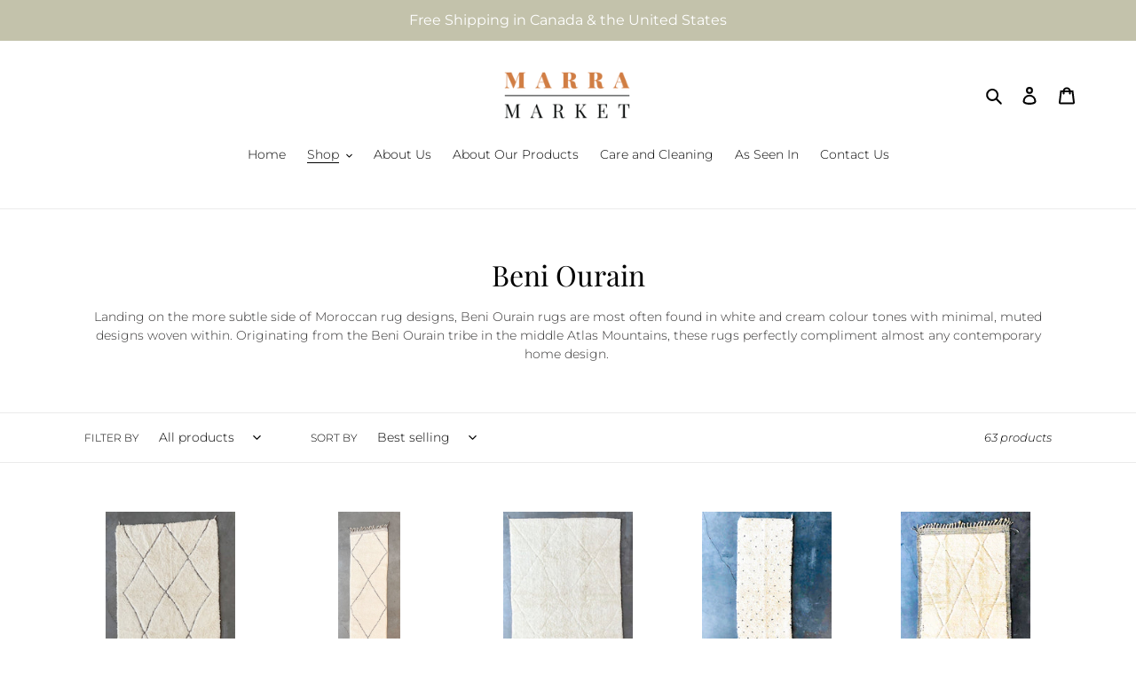

--- FILE ---
content_type: text/html; charset=utf-8
request_url: https://shopmarramarket.com/collections/beni-ourain-moroccan
body_size: 27271
content:
<!doctype html>
<html class="no-js" lang="en">
<head>
  <meta charset="utf-8">
  <meta http-equiv="X-UA-Compatible" content="IE=edge,chrome=1">
  <meta name="viewport" content="width=device-width,initial-scale=1">
  <meta name="theme-color" content="#ce7b41">
  <link rel="canonical" href="https://shopmarramarket.com/collections/beni-ourain-moroccan"><link rel="shortcut icon" href="//shopmarramarket.com/cdn/shop/files/MM-MarraMarket-FinalLogos_Submark_-_FB-IG_32x32.png?v=1613719445" type="image/png"><title>Beni Ourain
&ndash; Shop MarraMarket</title><meta name="description" content="Landing on the more subtle side of Moroccan rug designs, Beni Ourain rugs are most often found in white and cream colour tones with minimal, muted designs woven within. Originating from the Beni Ourain tribe in the middle Atlas Mountains, these rugs perfectly compliment almost any contemporary home design. "><!-- /snippets/social-meta-tags.liquid -->




<meta property="og:site_name" content="Shop MarraMarket">
<meta property="og:url" content="https://shopmarramarket.com/collections/beni-ourain-moroccan">
<meta property="og:title" content="Beni Ourain">
<meta property="og:type" content="product.group">
<meta property="og:description" content="Landing on the more subtle side of Moroccan rug designs, Beni Ourain rugs are most often found in white and cream colour tones with minimal, muted designs woven within. Originating from the Beni Ourain tribe in the middle Atlas Mountains, these rugs perfectly compliment almost any contemporary home design. ">

<meta property="og:image" content="http://shopmarramarket.com/cdn/shop/files/MM-MarraMarket-FinalLogos_Submark_-_FB-IG_1200x1200.png?v=1613719445">
<meta property="og:image:secure_url" content="https://shopmarramarket.com/cdn/shop/files/MM-MarraMarket-FinalLogos_Submark_-_FB-IG_1200x1200.png?v=1613719445">


<meta name="twitter:card" content="summary_large_image">
<meta name="twitter:title" content="Beni Ourain">
<meta name="twitter:description" content="Landing on the more subtle side of Moroccan rug designs, Beni Ourain rugs are most often found in white and cream colour tones with minimal, muted designs woven within. Originating from the Beni Ourain tribe in the middle Atlas Mountains, these rugs perfectly compliment almost any contemporary home design. ">


  <link href="//shopmarramarket.com/cdn/shop/t/3/assets/theme.scss.css?v=156614551461061161951768291958" rel="stylesheet" type="text/css" media="all" />

  <script>
    var theme = {
      breakpoints: {
        medium: 750,
        large: 990,
        widescreen: 1400
      },
      strings: {
        addToCart: "Add to cart",
        soldOut: "Sold out",
        unavailable: "Unavailable",
        regularPrice: "Regular price",
        salePrice: "Sale price",
        sale: "Sale",
        fromLowestPrice: "from [price]",
        vendor: "Vendor",
        showMore: "Show More",
        showLess: "Show Less",
        searchFor: "Search for",
        addressError: "Error looking up that address",
        addressNoResults: "No results for that address",
        addressQueryLimit: "You have exceeded the Google API usage limit. Consider upgrading to a \u003ca href=\"https:\/\/developers.google.com\/maps\/premium\/usage-limits\"\u003ePremium Plan\u003c\/a\u003e.",
        authError: "There was a problem authenticating your Google Maps account.",
        newWindow: "Opens in a new window.",
        external: "Opens external website.",
        newWindowExternal: "Opens external website in a new window.",
        removeLabel: "Remove [product]",
        update: "Update",
        quantity: "Quantity",
        discountedTotal: "Discounted total",
        regularTotal: "Regular total",
        priceColumn: "See Price column for discount details.",
        quantityMinimumMessage: "Quantity must be 1 or more",
        cartError: "There was an error while updating your cart. Please try again.",
        removedItemMessage: "Removed \u003cspan class=\"cart__removed-product-details\"\u003e([quantity]) [link]\u003c\/span\u003e from your cart.",
        unitPrice: "Unit price",
        unitPriceSeparator: "per",
        oneCartCount: "1 item",
        otherCartCount: "[count] items",
        quantityLabel: "Quantity: [count]",
        products: "Products",
        loading: "Loading",
        number_of_results: "[result_number] of [results_count]",
        number_of_results_found: "[results_count] results found",
        one_result_found: "1 result found"
      },
      moneyFormat: "${{amount}}",
      moneyFormatWithCurrency: "${{amount}} CAD",
      settings: {
        predictiveSearchEnabled: true,
        predictiveSearchShowPrice: false,
        predictiveSearchShowVendor: false
      }
    }

    document.documentElement.className = document.documentElement.className.replace('no-js', 'js');
  </script><script src="//shopmarramarket.com/cdn/shop/t/3/assets/lazysizes.js?v=94224023136283657951585073750" async="async"></script>
  <script src="//shopmarramarket.com/cdn/shop/t/3/assets/vendor.js?v=85833464202832145531585073752" defer="defer"></script>
  <script src="//shopmarramarket.com/cdn/shop/t/3/assets/theme.js?v=89031576585505892971585073751" defer="defer"></script>

  <script>window.performance && window.performance.mark && window.performance.mark('shopify.content_for_header.start');</script><meta id="shopify-digital-wallet" name="shopify-digital-wallet" content="/37044453421/digital_wallets/dialog">
<meta name="shopify-checkout-api-token" content="1ff961e2d71c82e03104d4e0dc796039">
<link rel="alternate" type="application/atom+xml" title="Feed" href="/collections/beni-ourain-moroccan.atom" />
<link rel="next" href="/collections/beni-ourain-moroccan?page=2">
<link rel="alternate" type="application/json+oembed" href="https://shopmarramarket.com/collections/beni-ourain-moroccan.oembed">
<script async="async" src="/checkouts/internal/preloads.js?locale=en-CA"></script>
<link rel="preconnect" href="https://shop.app" crossorigin="anonymous">
<script async="async" src="https://shop.app/checkouts/internal/preloads.js?locale=en-CA&shop_id=37044453421" crossorigin="anonymous"></script>
<script id="shopify-features" type="application/json">{"accessToken":"1ff961e2d71c82e03104d4e0dc796039","betas":["rich-media-storefront-analytics"],"domain":"shopmarramarket.com","predictiveSearch":true,"shopId":37044453421,"locale":"en"}</script>
<script>var Shopify = Shopify || {};
Shopify.shop = "shop-marramarket.myshopify.com";
Shopify.locale = "en";
Shopify.currency = {"active":"CAD","rate":"1.0"};
Shopify.country = "CA";
Shopify.theme = {"name":"Debut","id":95125536813,"schema_name":"Debut","schema_version":"16.5.1","theme_store_id":796,"role":"main"};
Shopify.theme.handle = "null";
Shopify.theme.style = {"id":null,"handle":null};
Shopify.cdnHost = "shopmarramarket.com/cdn";
Shopify.routes = Shopify.routes || {};
Shopify.routes.root = "/";</script>
<script type="module">!function(o){(o.Shopify=o.Shopify||{}).modules=!0}(window);</script>
<script>!function(o){function n(){var o=[];function n(){o.push(Array.prototype.slice.apply(arguments))}return n.q=o,n}var t=o.Shopify=o.Shopify||{};t.loadFeatures=n(),t.autoloadFeatures=n()}(window);</script>
<script>
  window.ShopifyPay = window.ShopifyPay || {};
  window.ShopifyPay.apiHost = "shop.app\/pay";
  window.ShopifyPay.redirectState = null;
</script>
<script id="shop-js-analytics" type="application/json">{"pageType":"collection"}</script>
<script defer="defer" async type="module" src="//shopmarramarket.com/cdn/shopifycloud/shop-js/modules/v2/client.init-shop-cart-sync_BT-GjEfc.en.esm.js"></script>
<script defer="defer" async type="module" src="//shopmarramarket.com/cdn/shopifycloud/shop-js/modules/v2/chunk.common_D58fp_Oc.esm.js"></script>
<script defer="defer" async type="module" src="//shopmarramarket.com/cdn/shopifycloud/shop-js/modules/v2/chunk.modal_xMitdFEc.esm.js"></script>
<script type="module">
  await import("//shopmarramarket.com/cdn/shopifycloud/shop-js/modules/v2/client.init-shop-cart-sync_BT-GjEfc.en.esm.js");
await import("//shopmarramarket.com/cdn/shopifycloud/shop-js/modules/v2/chunk.common_D58fp_Oc.esm.js");
await import("//shopmarramarket.com/cdn/shopifycloud/shop-js/modules/v2/chunk.modal_xMitdFEc.esm.js");

  window.Shopify.SignInWithShop?.initShopCartSync?.({"fedCMEnabled":true,"windoidEnabled":true});

</script>
<script>
  window.Shopify = window.Shopify || {};
  if (!window.Shopify.featureAssets) window.Shopify.featureAssets = {};
  window.Shopify.featureAssets['shop-js'] = {"shop-cart-sync":["modules/v2/client.shop-cart-sync_DZOKe7Ll.en.esm.js","modules/v2/chunk.common_D58fp_Oc.esm.js","modules/v2/chunk.modal_xMitdFEc.esm.js"],"init-fed-cm":["modules/v2/client.init-fed-cm_B6oLuCjv.en.esm.js","modules/v2/chunk.common_D58fp_Oc.esm.js","modules/v2/chunk.modal_xMitdFEc.esm.js"],"shop-cash-offers":["modules/v2/client.shop-cash-offers_D2sdYoxE.en.esm.js","modules/v2/chunk.common_D58fp_Oc.esm.js","modules/v2/chunk.modal_xMitdFEc.esm.js"],"shop-login-button":["modules/v2/client.shop-login-button_QeVjl5Y3.en.esm.js","modules/v2/chunk.common_D58fp_Oc.esm.js","modules/v2/chunk.modal_xMitdFEc.esm.js"],"pay-button":["modules/v2/client.pay-button_DXTOsIq6.en.esm.js","modules/v2/chunk.common_D58fp_Oc.esm.js","modules/v2/chunk.modal_xMitdFEc.esm.js"],"shop-button":["modules/v2/client.shop-button_DQZHx9pm.en.esm.js","modules/v2/chunk.common_D58fp_Oc.esm.js","modules/v2/chunk.modal_xMitdFEc.esm.js"],"avatar":["modules/v2/client.avatar_BTnouDA3.en.esm.js"],"init-windoid":["modules/v2/client.init-windoid_CR1B-cfM.en.esm.js","modules/v2/chunk.common_D58fp_Oc.esm.js","modules/v2/chunk.modal_xMitdFEc.esm.js"],"init-shop-for-new-customer-accounts":["modules/v2/client.init-shop-for-new-customer-accounts_C_vY_xzh.en.esm.js","modules/v2/client.shop-login-button_QeVjl5Y3.en.esm.js","modules/v2/chunk.common_D58fp_Oc.esm.js","modules/v2/chunk.modal_xMitdFEc.esm.js"],"init-shop-email-lookup-coordinator":["modules/v2/client.init-shop-email-lookup-coordinator_BI7n9ZSv.en.esm.js","modules/v2/chunk.common_D58fp_Oc.esm.js","modules/v2/chunk.modal_xMitdFEc.esm.js"],"init-shop-cart-sync":["modules/v2/client.init-shop-cart-sync_BT-GjEfc.en.esm.js","modules/v2/chunk.common_D58fp_Oc.esm.js","modules/v2/chunk.modal_xMitdFEc.esm.js"],"shop-toast-manager":["modules/v2/client.shop-toast-manager_DiYdP3xc.en.esm.js","modules/v2/chunk.common_D58fp_Oc.esm.js","modules/v2/chunk.modal_xMitdFEc.esm.js"],"init-customer-accounts":["modules/v2/client.init-customer-accounts_D9ZNqS-Q.en.esm.js","modules/v2/client.shop-login-button_QeVjl5Y3.en.esm.js","modules/v2/chunk.common_D58fp_Oc.esm.js","modules/v2/chunk.modal_xMitdFEc.esm.js"],"init-customer-accounts-sign-up":["modules/v2/client.init-customer-accounts-sign-up_iGw4briv.en.esm.js","modules/v2/client.shop-login-button_QeVjl5Y3.en.esm.js","modules/v2/chunk.common_D58fp_Oc.esm.js","modules/v2/chunk.modal_xMitdFEc.esm.js"],"shop-follow-button":["modules/v2/client.shop-follow-button_CqMgW2wH.en.esm.js","modules/v2/chunk.common_D58fp_Oc.esm.js","modules/v2/chunk.modal_xMitdFEc.esm.js"],"checkout-modal":["modules/v2/client.checkout-modal_xHeaAweL.en.esm.js","modules/v2/chunk.common_D58fp_Oc.esm.js","modules/v2/chunk.modal_xMitdFEc.esm.js"],"shop-login":["modules/v2/client.shop-login_D91U-Q7h.en.esm.js","modules/v2/chunk.common_D58fp_Oc.esm.js","modules/v2/chunk.modal_xMitdFEc.esm.js"],"lead-capture":["modules/v2/client.lead-capture_BJmE1dJe.en.esm.js","modules/v2/chunk.common_D58fp_Oc.esm.js","modules/v2/chunk.modal_xMitdFEc.esm.js"],"payment-terms":["modules/v2/client.payment-terms_Ci9AEqFq.en.esm.js","modules/v2/chunk.common_D58fp_Oc.esm.js","modules/v2/chunk.modal_xMitdFEc.esm.js"]};
</script>
<script>(function() {
  var isLoaded = false;
  function asyncLoad() {
    if (isLoaded) return;
    isLoaded = true;
    var urls = ["\/\/shopify.privy.com\/widget.js?shop=shop-marramarket.myshopify.com","https:\/\/cdn.nfcube.com\/instafeed-b856535853368764073bd37a699a6b51.js?shop=shop-marramarket.myshopify.com"];
    for (var i = 0; i < urls.length; i++) {
      var s = document.createElement('script');
      s.type = 'text/javascript';
      s.async = true;
      s.src = urls[i];
      var x = document.getElementsByTagName('script')[0];
      x.parentNode.insertBefore(s, x);
    }
  };
  if(window.attachEvent) {
    window.attachEvent('onload', asyncLoad);
  } else {
    window.addEventListener('load', asyncLoad, false);
  }
})();</script>
<script id="__st">var __st={"a":37044453421,"offset":-28800,"reqid":"36ce33f8-8eb4-48d3-9b83-2300c9bebae0-1769048666","pageurl":"shopmarramarket.com\/collections\/beni-ourain-moroccan","u":"0423e9f412ce","p":"collection","rtyp":"collection","rid":190423498797};</script>
<script>window.ShopifyPaypalV4VisibilityTracking = true;</script>
<script id="captcha-bootstrap">!function(){'use strict';const t='contact',e='account',n='new_comment',o=[[t,t],['blogs',n],['comments',n],[t,'customer']],c=[[e,'customer_login'],[e,'guest_login'],[e,'recover_customer_password'],[e,'create_customer']],r=t=>t.map((([t,e])=>`form[action*='/${t}']:not([data-nocaptcha='true']) input[name='form_type'][value='${e}']`)).join(','),a=t=>()=>t?[...document.querySelectorAll(t)].map((t=>t.form)):[];function s(){const t=[...o],e=r(t);return a(e)}const i='password',u='form_key',d=['recaptcha-v3-token','g-recaptcha-response','h-captcha-response',i],f=()=>{try{return window.sessionStorage}catch{return}},m='__shopify_v',_=t=>t.elements[u];function p(t,e,n=!1){try{const o=window.sessionStorage,c=JSON.parse(o.getItem(e)),{data:r}=function(t){const{data:e,action:n}=t;return t[m]||n?{data:e,action:n}:{data:t,action:n}}(c);for(const[e,n]of Object.entries(r))t.elements[e]&&(t.elements[e].value=n);n&&o.removeItem(e)}catch(o){console.error('form repopulation failed',{error:o})}}const l='form_type',E='cptcha';function T(t){t.dataset[E]=!0}const w=window,h=w.document,L='Shopify',v='ce_forms',y='captcha';let A=!1;((t,e)=>{const n=(g='f06e6c50-85a8-45c8-87d0-21a2b65856fe',I='https://cdn.shopify.com/shopifycloud/storefront-forms-hcaptcha/ce_storefront_forms_captcha_hcaptcha.v1.5.2.iife.js',D={infoText:'Protected by hCaptcha',privacyText:'Privacy',termsText:'Terms'},(t,e,n)=>{const o=w[L][v],c=o.bindForm;if(c)return c(t,g,e,D).then(n);var r;o.q.push([[t,g,e,D],n]),r=I,A||(h.body.append(Object.assign(h.createElement('script'),{id:'captcha-provider',async:!0,src:r})),A=!0)});var g,I,D;w[L]=w[L]||{},w[L][v]=w[L][v]||{},w[L][v].q=[],w[L][y]=w[L][y]||{},w[L][y].protect=function(t,e){n(t,void 0,e),T(t)},Object.freeze(w[L][y]),function(t,e,n,w,h,L){const[v,y,A,g]=function(t,e,n){const i=e?o:[],u=t?c:[],d=[...i,...u],f=r(d),m=r(i),_=r(d.filter((([t,e])=>n.includes(e))));return[a(f),a(m),a(_),s()]}(w,h,L),I=t=>{const e=t.target;return e instanceof HTMLFormElement?e:e&&e.form},D=t=>v().includes(t);t.addEventListener('submit',(t=>{const e=I(t);if(!e)return;const n=D(e)&&!e.dataset.hcaptchaBound&&!e.dataset.recaptchaBound,o=_(e),c=g().includes(e)&&(!o||!o.value);(n||c)&&t.preventDefault(),c&&!n&&(function(t){try{if(!f())return;!function(t){const e=f();if(!e)return;const n=_(t);if(!n)return;const o=n.value;o&&e.removeItem(o)}(t);const e=Array.from(Array(32),(()=>Math.random().toString(36)[2])).join('');!function(t,e){_(t)||t.append(Object.assign(document.createElement('input'),{type:'hidden',name:u})),t.elements[u].value=e}(t,e),function(t,e){const n=f();if(!n)return;const o=[...t.querySelectorAll(`input[type='${i}']`)].map((({name:t})=>t)),c=[...d,...o],r={};for(const[a,s]of new FormData(t).entries())c.includes(a)||(r[a]=s);n.setItem(e,JSON.stringify({[m]:1,action:t.action,data:r}))}(t,e)}catch(e){console.error('failed to persist form',e)}}(e),e.submit())}));const S=(t,e)=>{t&&!t.dataset[E]&&(n(t,e.some((e=>e===t))),T(t))};for(const o of['focusin','change'])t.addEventListener(o,(t=>{const e=I(t);D(e)&&S(e,y())}));const B=e.get('form_key'),M=e.get(l),P=B&&M;t.addEventListener('DOMContentLoaded',(()=>{const t=y();if(P)for(const e of t)e.elements[l].value===M&&p(e,B);[...new Set([...A(),...v().filter((t=>'true'===t.dataset.shopifyCaptcha))])].forEach((e=>S(e,t)))}))}(h,new URLSearchParams(w.location.search),n,t,e,['guest_login'])})(!0,!0)}();</script>
<script integrity="sha256-4kQ18oKyAcykRKYeNunJcIwy7WH5gtpwJnB7kiuLZ1E=" data-source-attribution="shopify.loadfeatures" defer="defer" src="//shopmarramarket.com/cdn/shopifycloud/storefront/assets/storefront/load_feature-a0a9edcb.js" crossorigin="anonymous"></script>
<script crossorigin="anonymous" defer="defer" src="//shopmarramarket.com/cdn/shopifycloud/storefront/assets/shopify_pay/storefront-65b4c6d7.js?v=20250812"></script>
<script data-source-attribution="shopify.dynamic_checkout.dynamic.init">var Shopify=Shopify||{};Shopify.PaymentButton=Shopify.PaymentButton||{isStorefrontPortableWallets:!0,init:function(){window.Shopify.PaymentButton.init=function(){};var t=document.createElement("script");t.src="https://shopmarramarket.com/cdn/shopifycloud/portable-wallets/latest/portable-wallets.en.js",t.type="module",document.head.appendChild(t)}};
</script>
<script data-source-attribution="shopify.dynamic_checkout.buyer_consent">
  function portableWalletsHideBuyerConsent(e){var t=document.getElementById("shopify-buyer-consent"),n=document.getElementById("shopify-subscription-policy-button");t&&n&&(t.classList.add("hidden"),t.setAttribute("aria-hidden","true"),n.removeEventListener("click",e))}function portableWalletsShowBuyerConsent(e){var t=document.getElementById("shopify-buyer-consent"),n=document.getElementById("shopify-subscription-policy-button");t&&n&&(t.classList.remove("hidden"),t.removeAttribute("aria-hidden"),n.addEventListener("click",e))}window.Shopify?.PaymentButton&&(window.Shopify.PaymentButton.hideBuyerConsent=portableWalletsHideBuyerConsent,window.Shopify.PaymentButton.showBuyerConsent=portableWalletsShowBuyerConsent);
</script>
<script data-source-attribution="shopify.dynamic_checkout.cart.bootstrap">document.addEventListener("DOMContentLoaded",(function(){function t(){return document.querySelector("shopify-accelerated-checkout-cart, shopify-accelerated-checkout")}if(t())Shopify.PaymentButton.init();else{new MutationObserver((function(e,n){t()&&(Shopify.PaymentButton.init(),n.disconnect())})).observe(document.body,{childList:!0,subtree:!0})}}));
</script>
<link id="shopify-accelerated-checkout-styles" rel="stylesheet" media="screen" href="https://shopmarramarket.com/cdn/shopifycloud/portable-wallets/latest/accelerated-checkout-backwards-compat.css" crossorigin="anonymous">
<style id="shopify-accelerated-checkout-cart">
        #shopify-buyer-consent {
  margin-top: 1em;
  display: inline-block;
  width: 100%;
}

#shopify-buyer-consent.hidden {
  display: none;
}

#shopify-subscription-policy-button {
  background: none;
  border: none;
  padding: 0;
  text-decoration: underline;
  font-size: inherit;
  cursor: pointer;
}

#shopify-subscription-policy-button::before {
  box-shadow: none;
}

      </style>

<script>window.performance && window.performance.mark && window.performance.mark('shopify.content_for_header.end');</script>
 
<!-- "snippets/pagefly-header.liquid" was not rendered, the associated app was uninstalled -->
 <!--Gem_Page_Header_Script-->

<!--End_Gem_Page_Header_Script-->
<link href="https://monorail-edge.shopifysvc.com" rel="dns-prefetch">
<script>(function(){if ("sendBeacon" in navigator && "performance" in window) {try {var session_token_from_headers = performance.getEntriesByType('navigation')[0].serverTiming.find(x => x.name == '_s').description;} catch {var session_token_from_headers = undefined;}var session_cookie_matches = document.cookie.match(/_shopify_s=([^;]*)/);var session_token_from_cookie = session_cookie_matches && session_cookie_matches.length === 2 ? session_cookie_matches[1] : "";var session_token = session_token_from_headers || session_token_from_cookie || "";function handle_abandonment_event(e) {var entries = performance.getEntries().filter(function(entry) {return /monorail-edge.shopifysvc.com/.test(entry.name);});if (!window.abandonment_tracked && entries.length === 0) {window.abandonment_tracked = true;var currentMs = Date.now();var navigation_start = performance.timing.navigationStart;var payload = {shop_id: 37044453421,url: window.location.href,navigation_start,duration: currentMs - navigation_start,session_token,page_type: "collection"};window.navigator.sendBeacon("https://monorail-edge.shopifysvc.com/v1/produce", JSON.stringify({schema_id: "online_store_buyer_site_abandonment/1.1",payload: payload,metadata: {event_created_at_ms: currentMs,event_sent_at_ms: currentMs}}));}}window.addEventListener('pagehide', handle_abandonment_event);}}());</script>
<script id="web-pixels-manager-setup">(function e(e,d,r,n,o){if(void 0===o&&(o={}),!Boolean(null===(a=null===(i=window.Shopify)||void 0===i?void 0:i.analytics)||void 0===a?void 0:a.replayQueue)){var i,a;window.Shopify=window.Shopify||{};var t=window.Shopify;t.analytics=t.analytics||{};var s=t.analytics;s.replayQueue=[],s.publish=function(e,d,r){return s.replayQueue.push([e,d,r]),!0};try{self.performance.mark("wpm:start")}catch(e){}var l=function(){var e={modern:/Edge?\/(1{2}[4-9]|1[2-9]\d|[2-9]\d{2}|\d{4,})\.\d+(\.\d+|)|Firefox\/(1{2}[4-9]|1[2-9]\d|[2-9]\d{2}|\d{4,})\.\d+(\.\d+|)|Chrom(ium|e)\/(9{2}|\d{3,})\.\d+(\.\d+|)|(Maci|X1{2}).+ Version\/(15\.\d+|(1[6-9]|[2-9]\d|\d{3,})\.\d+)([,.]\d+|)( \(\w+\)|)( Mobile\/\w+|) Safari\/|Chrome.+OPR\/(9{2}|\d{3,})\.\d+\.\d+|(CPU[ +]OS|iPhone[ +]OS|CPU[ +]iPhone|CPU IPhone OS|CPU iPad OS)[ +]+(15[._]\d+|(1[6-9]|[2-9]\d|\d{3,})[._]\d+)([._]\d+|)|Android:?[ /-](13[3-9]|1[4-9]\d|[2-9]\d{2}|\d{4,})(\.\d+|)(\.\d+|)|Android.+Firefox\/(13[5-9]|1[4-9]\d|[2-9]\d{2}|\d{4,})\.\d+(\.\d+|)|Android.+Chrom(ium|e)\/(13[3-9]|1[4-9]\d|[2-9]\d{2}|\d{4,})\.\d+(\.\d+|)|SamsungBrowser\/([2-9]\d|\d{3,})\.\d+/,legacy:/Edge?\/(1[6-9]|[2-9]\d|\d{3,})\.\d+(\.\d+|)|Firefox\/(5[4-9]|[6-9]\d|\d{3,})\.\d+(\.\d+|)|Chrom(ium|e)\/(5[1-9]|[6-9]\d|\d{3,})\.\d+(\.\d+|)([\d.]+$|.*Safari\/(?![\d.]+ Edge\/[\d.]+$))|(Maci|X1{2}).+ Version\/(10\.\d+|(1[1-9]|[2-9]\d|\d{3,})\.\d+)([,.]\d+|)( \(\w+\)|)( Mobile\/\w+|) Safari\/|Chrome.+OPR\/(3[89]|[4-9]\d|\d{3,})\.\d+\.\d+|(CPU[ +]OS|iPhone[ +]OS|CPU[ +]iPhone|CPU IPhone OS|CPU iPad OS)[ +]+(10[._]\d+|(1[1-9]|[2-9]\d|\d{3,})[._]\d+)([._]\d+|)|Android:?[ /-](13[3-9]|1[4-9]\d|[2-9]\d{2}|\d{4,})(\.\d+|)(\.\d+|)|Mobile Safari.+OPR\/([89]\d|\d{3,})\.\d+\.\d+|Android.+Firefox\/(13[5-9]|1[4-9]\d|[2-9]\d{2}|\d{4,})\.\d+(\.\d+|)|Android.+Chrom(ium|e)\/(13[3-9]|1[4-9]\d|[2-9]\d{2}|\d{4,})\.\d+(\.\d+|)|Android.+(UC? ?Browser|UCWEB|U3)[ /]?(15\.([5-9]|\d{2,})|(1[6-9]|[2-9]\d|\d{3,})\.\d+)\.\d+|SamsungBrowser\/(5\.\d+|([6-9]|\d{2,})\.\d+)|Android.+MQ{2}Browser\/(14(\.(9|\d{2,})|)|(1[5-9]|[2-9]\d|\d{3,})(\.\d+|))(\.\d+|)|K[Aa][Ii]OS\/(3\.\d+|([4-9]|\d{2,})\.\d+)(\.\d+|)/},d=e.modern,r=e.legacy,n=navigator.userAgent;return n.match(d)?"modern":n.match(r)?"legacy":"unknown"}(),u="modern"===l?"modern":"legacy",c=(null!=n?n:{modern:"",legacy:""})[u],f=function(e){return[e.baseUrl,"/wpm","/b",e.hashVersion,"modern"===e.buildTarget?"m":"l",".js"].join("")}({baseUrl:d,hashVersion:r,buildTarget:u}),m=function(e){var d=e.version,r=e.bundleTarget,n=e.surface,o=e.pageUrl,i=e.monorailEndpoint;return{emit:function(e){var a=e.status,t=e.errorMsg,s=(new Date).getTime(),l=JSON.stringify({metadata:{event_sent_at_ms:s},events:[{schema_id:"web_pixels_manager_load/3.1",payload:{version:d,bundle_target:r,page_url:o,status:a,surface:n,error_msg:t},metadata:{event_created_at_ms:s}}]});if(!i)return console&&console.warn&&console.warn("[Web Pixels Manager] No Monorail endpoint provided, skipping logging."),!1;try{return self.navigator.sendBeacon.bind(self.navigator)(i,l)}catch(e){}var u=new XMLHttpRequest;try{return u.open("POST",i,!0),u.setRequestHeader("Content-Type","text/plain"),u.send(l),!0}catch(e){return console&&console.warn&&console.warn("[Web Pixels Manager] Got an unhandled error while logging to Monorail."),!1}}}}({version:r,bundleTarget:l,surface:e.surface,pageUrl:self.location.href,monorailEndpoint:e.monorailEndpoint});try{o.browserTarget=l,function(e){var d=e.src,r=e.async,n=void 0===r||r,o=e.onload,i=e.onerror,a=e.sri,t=e.scriptDataAttributes,s=void 0===t?{}:t,l=document.createElement("script"),u=document.querySelector("head"),c=document.querySelector("body");if(l.async=n,l.src=d,a&&(l.integrity=a,l.crossOrigin="anonymous"),s)for(var f in s)if(Object.prototype.hasOwnProperty.call(s,f))try{l.dataset[f]=s[f]}catch(e){}if(o&&l.addEventListener("load",o),i&&l.addEventListener("error",i),u)u.appendChild(l);else{if(!c)throw new Error("Did not find a head or body element to append the script");c.appendChild(l)}}({src:f,async:!0,onload:function(){if(!function(){var e,d;return Boolean(null===(d=null===(e=window.Shopify)||void 0===e?void 0:e.analytics)||void 0===d?void 0:d.initialized)}()){var d=window.webPixelsManager.init(e)||void 0;if(d){var r=window.Shopify.analytics;r.replayQueue.forEach((function(e){var r=e[0],n=e[1],o=e[2];d.publishCustomEvent(r,n,o)})),r.replayQueue=[],r.publish=d.publishCustomEvent,r.visitor=d.visitor,r.initialized=!0}}},onerror:function(){return m.emit({status:"failed",errorMsg:"".concat(f," has failed to load")})},sri:function(e){var d=/^sha384-[A-Za-z0-9+/=]+$/;return"string"==typeof e&&d.test(e)}(c)?c:"",scriptDataAttributes:o}),m.emit({status:"loading"})}catch(e){m.emit({status:"failed",errorMsg:(null==e?void 0:e.message)||"Unknown error"})}}})({shopId: 37044453421,storefrontBaseUrl: "https://shopmarramarket.com",extensionsBaseUrl: "https://extensions.shopifycdn.com/cdn/shopifycloud/web-pixels-manager",monorailEndpoint: "https://monorail-edge.shopifysvc.com/unstable/produce_batch",surface: "storefront-renderer",enabledBetaFlags: ["2dca8a86"],webPixelsConfigList: [{"id":"shopify-app-pixel","configuration":"{}","eventPayloadVersion":"v1","runtimeContext":"STRICT","scriptVersion":"0450","apiClientId":"shopify-pixel","type":"APP","privacyPurposes":["ANALYTICS","MARKETING"]},{"id":"shopify-custom-pixel","eventPayloadVersion":"v1","runtimeContext":"LAX","scriptVersion":"0450","apiClientId":"shopify-pixel","type":"CUSTOM","privacyPurposes":["ANALYTICS","MARKETING"]}],isMerchantRequest: false,initData: {"shop":{"name":"Shop MarraMarket","paymentSettings":{"currencyCode":"CAD"},"myshopifyDomain":"shop-marramarket.myshopify.com","countryCode":"CA","storefrontUrl":"https:\/\/shopmarramarket.com"},"customer":null,"cart":null,"checkout":null,"productVariants":[],"purchasingCompany":null},},"https://shopmarramarket.com/cdn","fcfee988w5aeb613cpc8e4bc33m6693e112",{"modern":"","legacy":""},{"shopId":"37044453421","storefrontBaseUrl":"https:\/\/shopmarramarket.com","extensionBaseUrl":"https:\/\/extensions.shopifycdn.com\/cdn\/shopifycloud\/web-pixels-manager","surface":"storefront-renderer","enabledBetaFlags":"[\"2dca8a86\"]","isMerchantRequest":"false","hashVersion":"fcfee988w5aeb613cpc8e4bc33m6693e112","publish":"custom","events":"[[\"page_viewed\",{}],[\"collection_viewed\",{\"collection\":{\"id\":\"190423498797\",\"title\":\"Beni Ourain\",\"productVariants\":[{\"price\":{\"amount\":1195.0,\"currencyCode\":\"CAD\"},\"product\":{\"title\":\"BENI OURAIN MOROCCAN #616 - Handmade Carpet\",\"vendor\":\"Shop MarraMarket\",\"id\":\"7260173402310\",\"untranslatedTitle\":\"BENI OURAIN MOROCCAN #616 - Handmade Carpet\",\"url\":\"\/products\/beni-ourain-moroccan-616-vintage-handmade-carpet\",\"type\":\"Rug\"},\"id\":\"41806534049990\",\"image\":{\"src\":\"\/\/shopmarramarket.com\/cdn\/shop\/products\/il_1588xN.3820586114_4eoh.webp?v=1650931794\"},\"sku\":\"\",\"title\":\"Default Title\",\"untranslatedTitle\":\"Default Title\"},{\"price\":{\"amount\":1195.0,\"currencyCode\":\"CAD\"},\"product\":{\"title\":\"BENI OURAIN MOROCCAN #546 - Vintage Handmade Runner\",\"vendor\":\"Shop MarraMarket\",\"id\":\"6116295246022\",\"untranslatedTitle\":\"BENI OURAIN MOROCCAN #546 - Vintage Handmade Runner\",\"url\":\"\/products\/beni-ourain-moroccan-546-vintage-handmade-runner\",\"type\":\"Rug\"},\"id\":\"37688340873414\",\"image\":{\"src\":\"\/\/shopmarramarket.com\/cdn\/shop\/products\/il_794xN.2724058809_mmkq.jpg?v=1606695845\"},\"sku\":\"\",\"title\":\"Default Title\",\"untranslatedTitle\":\"Default Title\"},{\"price\":{\"amount\":1295.0,\"currencyCode\":\"CAD\"},\"product\":{\"title\":\"BENI OURAIN MOROCCAIN #526 - Handmade Carpet - On Sale!\",\"vendor\":\"Shop MarraMarket\",\"id\":\"5715598442658\",\"untranslatedTitle\":\"BENI OURAIN MOROCCAIN #526 - Handmade Carpet - On Sale!\",\"url\":\"\/products\/beni-ourain-moroccain-526-vintage-handmade-carpet\",\"type\":\"Rug\"},\"id\":\"36158232690850\",\"image\":{\"src\":\"\/\/shopmarramarket.com\/cdn\/shop\/products\/il_794xN.2525494176_bsdc.jpg?v=1600137369\"},\"sku\":\"\",\"title\":\"Default Title\",\"untranslatedTitle\":\"Default Title\"},{\"price\":{\"amount\":795.0,\"currencyCode\":\"CAD\"},\"product\":{\"title\":\"BENI OURAIN MOROCCAN RUNNER #314 - Handmade Carpet\",\"vendor\":\"Shop MarraMarket\",\"id\":\"4958442356781\",\"untranslatedTitle\":\"BENI OURAIN MOROCCAN RUNNER #314 - Handmade Carpet\",\"url\":\"\/products\/beni-ourain-moroccan-314-vintage-handmade-runner\",\"type\":\"Rug\"},\"id\":\"34062143488045\",\"image\":{\"src\":\"\/\/shopmarramarket.com\/cdn\/shop\/products\/il_794xN.2311652211_hly0.jpg?v=1587698308\"},\"sku\":\"\",\"title\":\"Default Title\",\"untranslatedTitle\":\"Default Title\"},{\"price\":{\"amount\":1695.0,\"currencyCode\":\"CAD\"},\"product\":{\"title\":\"BENI OURAIN MOROCCAN RUG #308 - Handmade Carpet\",\"vendor\":\"Shop MarraMarket\",\"id\":\"4958249910317\",\"untranslatedTitle\":\"BENI OURAIN MOROCCAN RUG #308 - Handmade Carpet\",\"url\":\"\/products\/beni-ourain-moroccan-308-vintage-handmade-carpet\",\"type\":\"Rug\"},\"id\":\"34061268549677\",\"image\":{\"src\":\"\/\/shopmarramarket.com\/cdn\/shop\/products\/il_794xN.2311542461_rpxz.jpg?v=1587694377\"},\"sku\":\"\",\"title\":\"Default Title\",\"untranslatedTitle\":\"Default Title\"},{\"price\":{\"amount\":1495.0,\"currencyCode\":\"CAD\"},\"product\":{\"title\":\"BENI OURAIN MOROCCAN RUG #29 - Handmade Carpet\",\"vendor\":\"Shop MarraMarket\",\"id\":\"4953601900589\",\"untranslatedTitle\":\"BENI OURAIN MOROCCAN RUG #29 - Handmade Carpet\",\"url\":\"\/products\/beni-ourain-moroccan-29-vintage-handmade-carpet\",\"type\":\"Rug\"},\"id\":\"34038178086957\",\"image\":{\"src\":\"\/\/shopmarramarket.com\/cdn\/shop\/products\/il_794xN.2253228498_5eed.jpg?v=1587609091\"},\"sku\":\"\",\"title\":\"Default Title\",\"untranslatedTitle\":\"Default Title\"},{\"price\":{\"amount\":1595.0,\"currencyCode\":\"CAD\"},\"product\":{\"title\":\"BENI OURAIN MOROCCAN RUG #34 - Vintage Handmade Carpet\",\"vendor\":\"Shop MarraMarket\",\"id\":\"4797326557229\",\"untranslatedTitle\":\"BENI OURAIN MOROCCAN RUG #34 - Vintage Handmade Carpet\",\"url\":\"\/products\/beni-ourain-moroccain-34-vintage-handmade-carpet\",\"type\":\"Rug\"},\"id\":\"33343691718701\",\"image\":{\"src\":\"\/\/shopmarramarket.com\/cdn\/shop\/products\/il_fullxfull.1627945031_pwxx.jpg?v=1588124872\"},\"sku\":\"\",\"title\":\"Default Title\",\"untranslatedTitle\":\"Default Title\"},{\"price\":{\"amount\":4995.0,\"currencyCode\":\"CAD\"},\"product\":{\"title\":\"BENI OURAIN MOROCCAN #662 - Vintage Handmade Carpet\",\"vendor\":\"Shop MarraMarket\",\"id\":\"8257385595078\",\"untranslatedTitle\":\"BENI OURAIN MOROCCAN #662 - Vintage Handmade Carpet\",\"url\":\"\/products\/beni-ourain-moroccan-662-vintage-handmade-carpet\",\"type\":\"Rug\"},\"id\":\"43925487550662\",\"image\":{\"src\":\"\/\/shopmarramarket.com\/cdn\/shop\/files\/il_1588xN.6074747258_kmpq.webp?v=1719986700\"},\"sku\":null,\"title\":\"Default Title\",\"untranslatedTitle\":\"Default Title\"},{\"price\":{\"amount\":4995.0,\"currencyCode\":\"CAD\"},\"product\":{\"title\":\"BENI OURAIN MOROCCAN #661 - Vintage Handmade Carpet\",\"vendor\":\"Shop MarraMarket\",\"id\":\"8257378189510\",\"untranslatedTitle\":\"BENI OURAIN MOROCCAN #661 - Vintage Handmade Carpet\",\"url\":\"\/products\/beni-ourain-moroccan-661-vintage-handmade-carpet\",\"type\":\"Rug\"},\"id\":\"43925468774598\",\"image\":{\"src\":\"\/\/shopmarramarket.com\/cdn\/shop\/files\/il_1588xN.6122819109_hfh6.webp?v=1719986440\"},\"sku\":null,\"title\":\"Default Title\",\"untranslatedTitle\":\"Default Title\"},{\"price\":{\"amount\":3995.0,\"currencyCode\":\"CAD\"},\"product\":{\"title\":\"BENI OURAIN MOROCCAN #663 - Vintage Handmade Carpet\",\"vendor\":\"Shop MarraMarket\",\"id\":\"8257368096966\",\"untranslatedTitle\":\"BENI OURAIN MOROCCAN #663 - Vintage Handmade Carpet\",\"url\":\"\/products\/beni-ourain-moroccan-663-vintage-handmade-carpet\",\"type\":\"Rug\"},\"id\":\"43925445116102\",\"image\":{\"src\":\"\/\/shopmarramarket.com\/cdn\/shop\/files\/il_1588xN.6122856817_nari.webp?v=1719986205\"},\"sku\":null,\"title\":\"Default Title\",\"untranslatedTitle\":\"Default Title\"},{\"price\":{\"amount\":1395.0,\"currencyCode\":\"CAD\"},\"product\":{\"title\":\"BENI OURAIN RUNNER #645 - Handmade Runner\",\"vendor\":\"Shop MarraMarket\",\"id\":\"7982712160454\",\"untranslatedTitle\":\"BENI OURAIN RUNNER #645 - Handmade Runner\",\"url\":\"\/products\/beni-ourain-runner-645-vintage-handmade-runner\",\"type\":\"Rug\"},\"id\":\"43259010744518\",\"image\":{\"src\":\"\/\/shopmarramarket.com\/cdn\/shop\/files\/il_1588xN.5416091422_hj2s.webp?v=1710244920\"},\"sku\":null,\"title\":\"Default Title\",\"untranslatedTitle\":\"Default Title\"},{\"price\":{\"amount\":4995.0,\"currencyCode\":\"CAD\"},\"product\":{\"title\":\"BENI OURAIN MOROCCAN RUG #636 - Handmade Carpet\",\"vendor\":\"Shop MarraMarket\",\"id\":\"7712524894406\",\"untranslatedTitle\":\"BENI OURAIN MOROCCAN RUG #636 - Handmade Carpet\",\"url\":\"\/products\/beni-ourain-moroccan-636-vintage-handmade-carpet\",\"type\":\"Rug\"},\"id\":\"42478923350214\",\"image\":{\"src\":\"\/\/shopmarramarket.com\/cdn\/shop\/products\/il_1588xN.4369419036_l56e.webp?v=1669362291\"},\"sku\":\"\",\"title\":\"Default Title\",\"untranslatedTitle\":\"Default Title\"},{\"price\":{\"amount\":1695.0,\"currencyCode\":\"CAD\"},\"product\":{\"title\":\"BENI OURAIN RUNNER #630 - Handmade Runner\",\"vendor\":\"Shop MarraMarket\",\"id\":\"7712520831174\",\"untranslatedTitle\":\"BENI OURAIN RUNNER #630 - Handmade Runner\",\"url\":\"\/products\/beni-ourain-runner-630-vintage-handmade-runner\",\"type\":\"Rug\"},\"id\":\"42478913355974\",\"image\":{\"src\":\"\/\/shopmarramarket.com\/cdn\/shop\/products\/il_1588xN.4119669774_kecz.webp?v=1669361703\"},\"sku\":\"\",\"title\":\"Default Title\",\"untranslatedTitle\":\"Default Title\"},{\"price\":{\"amount\":2795.0,\"currencyCode\":\"CAD\"},\"product\":{\"title\":\"BENI OURAIN RUG #629 - Handmade Carpet\",\"vendor\":\"Shop MarraMarket\",\"id\":\"7712520372422\",\"untranslatedTitle\":\"BENI OURAIN RUG #629 - Handmade Carpet\",\"url\":\"\/products\/beni-ourain-moroccan-629-vintage-handmade-carpet\",\"type\":\"Rug\"},\"id\":\"42478911357126\",\"image\":{\"src\":\"\/\/shopmarramarket.com\/cdn\/shop\/products\/il_1588xN.4120127772_ibr8.jpg?v=1669361357\"},\"sku\":\"\",\"title\":\"Default Title\",\"untranslatedTitle\":\"Default Title\"},{\"price\":{\"amount\":3995.0,\"currencyCode\":\"CAD\"},\"product\":{\"title\":\"BENI OURAIN MOROCCAN RUG #628 - Handmade Carpet\",\"vendor\":\"Shop MarraMarket\",\"id\":\"7712519815366\",\"untranslatedTitle\":\"BENI OURAIN MOROCCAN RUG #628 - Handmade Carpet\",\"url\":\"\/products\/beni-ourain-moroccan-628-vintage-handmade-carpet\",\"type\":\"Rug\"},\"id\":\"42478910374086\",\"image\":{\"src\":\"\/\/shopmarramarket.com\/cdn\/shop\/products\/il_1588xN.4187625422_p3vv.jpg?v=1669361040\"},\"sku\":\"\",\"title\":\"Default Title\",\"untranslatedTitle\":\"Default Title\"},{\"price\":{\"amount\":1895.0,\"currencyCode\":\"CAD\"},\"product\":{\"title\":\"BENI OURAIN MOROCCAN RUG #617 - Handmade Carpet - On Sale!\",\"vendor\":\"Shop MarraMarket\",\"id\":\"7260173959366\",\"untranslatedTitle\":\"BENI OURAIN MOROCCAN RUG #617 - Handmade Carpet - On Sale!\",\"url\":\"\/products\/beni-ourain-moroccan-617-vintage-handmade-carpet\",\"type\":\"Rug\"},\"id\":\"41806537654470\",\"image\":{\"src\":\"\/\/shopmarramarket.com\/cdn\/shop\/products\/il_1588xN.3868165349_b3vo.webp?v=1650931979\"},\"sku\":\"\",\"title\":\"Default Title\",\"untranslatedTitle\":\"Default Title\"},{\"price\":{\"amount\":2195.0,\"currencyCode\":\"CAD\"},\"product\":{\"title\":\"BENI OURAIN MOROCCAN #619 - Handmade Carpet\",\"vendor\":\"Shop MarraMarket\",\"id\":\"7260007235782\",\"untranslatedTitle\":\"BENI OURAIN MOROCCAN #619 - Handmade Carpet\",\"url\":\"\/products\/beni-ourain-moroccan-619-vintage-handmade-carpet\",\"type\":\"Rug\"},\"id\":\"41806321942726\",\"image\":{\"src\":\"\/\/shopmarramarket.com\/cdn\/shop\/products\/il_1588xN.3782051902_euig.webp?v=1650929813\"},\"sku\":\"\",\"title\":\"Default Title\",\"untranslatedTitle\":\"Default Title\"},{\"price\":{\"amount\":2195.0,\"currencyCode\":\"CAD\"},\"product\":{\"title\":\"BENI OURAIN MOROCCAN #615 - Handmade Carpet\",\"vendor\":\"Shop MarraMarket\",\"id\":\"7259776450758\",\"untranslatedTitle\":\"BENI OURAIN MOROCCAN #615 - Handmade Carpet\",\"url\":\"\/products\/beni-ourain-moroccan-615-vintage-handmade-carpet\",\"type\":\"Rug\"},\"id\":\"41806074806470\",\"image\":{\"src\":\"\/\/shopmarramarket.com\/cdn\/shop\/products\/il_1588xN.3829668293_j0ml.jpg?v=1650929514\"},\"sku\":\"\",\"title\":\"Default Title\",\"untranslatedTitle\":\"Default Title\"},{\"price\":{\"amount\":4995.0,\"currencyCode\":\"CAD\"},\"product\":{\"title\":\"BENI OURAIN MOROCCAN #613 - Handmade Carpet\",\"vendor\":\"Shop MarraMarket\",\"id\":\"7164634104006\",\"untranslatedTitle\":\"BENI OURAIN MOROCCAN #613 - Handmade Carpet\",\"url\":\"\/products\/beni-ourain-moroccan-613-vintage-handmade-carpet\",\"type\":\"Rug\"},\"id\":\"41434128941254\",\"image\":{\"src\":\"\/\/shopmarramarket.com\/cdn\/shop\/products\/il_1588xN3_c7b4d047-bd8f-4607-8432-06ea4ef48f6d.jpg?v=1642048461\"},\"sku\":\"\",\"title\":\"Default Title\",\"untranslatedTitle\":\"Default Title\"},{\"price\":{\"amount\":4995.0,\"currencyCode\":\"CAD\"},\"product\":{\"title\":\"BENI OURAIN MOROCCAN #612 - Handmade Carpet\",\"vendor\":\"Shop MarraMarket\",\"id\":\"7164590620870\",\"untranslatedTitle\":\"BENI OURAIN MOROCCAN #612 - Handmade Carpet\",\"url\":\"\/products\/beni-ourain-moroccan-612-vintage-handmade-carpet\",\"type\":\"Rug\"},\"id\":\"41434045087942\",\"image\":{\"src\":\"\/\/shopmarramarket.com\/cdn\/shop\/products\/il_1588xN_a34b3e37-54fb-4a81-8349-059105245417.jpg?v=1642045623\"},\"sku\":\"\",\"title\":\"Default Title\",\"untranslatedTitle\":\"Default Title\"},{\"price\":{\"amount\":1095.0,\"currencyCode\":\"CAD\"},\"product\":{\"title\":\"BENI OURAIN MOROCCAN #606 - Handmade Runner\",\"vendor\":\"Shop MarraMarket\",\"id\":\"7164562604230\",\"untranslatedTitle\":\"BENI OURAIN MOROCCAN #606 - Handmade Runner\",\"url\":\"\/products\/beni-ourain-moroccan-606-vintage-handmade-runner\",\"type\":\"Rug\"},\"id\":\"41433971327174\",\"image\":{\"src\":\"\/\/shopmarramarket.com\/cdn\/shop\/products\/il_1588xN_6981c6e6-1a56-4878-94e0-f2a757e1d146.jpg?v=1642044316\"},\"sku\":\"\",\"title\":\"Default Title\",\"untranslatedTitle\":\"Default Title\"},{\"price\":{\"amount\":7995.0,\"currencyCode\":\"CAD\"},\"product\":{\"title\":\"BENI OURAIN MOROCCAN #608 - Vintage Handmade Carpet\",\"vendor\":\"Shop MarraMarket\",\"id\":\"6920753184966\",\"untranslatedTitle\":\"BENI OURAIN MOROCCAN #608 - Vintage Handmade Carpet\",\"url\":\"\/products\/beni-ourain-moroccan-608-vintage-handmade-carpet\",\"type\":\"Rug\"},\"id\":\"40818882052294\",\"image\":{\"src\":\"\/\/shopmarramarket.com\/cdn\/shop\/products\/il_1588xN8_83ef0a92-0dce-4bcc-a2ab-1fdf526696bc.jpg?v=1632363403\"},\"sku\":\"\",\"title\":\"Default Title\",\"untranslatedTitle\":\"Default Title\"},{\"price\":{\"amount\":1195.0,\"currencyCode\":\"CAD\"},\"product\":{\"title\":\"BENI OURAIN MOROCCAN #609 - Vintage Handmade Carpet\",\"vendor\":\"Shop MarraMarket\",\"id\":\"6920730017990\",\"untranslatedTitle\":\"BENI OURAIN MOROCCAN #609 - Vintage Handmade Carpet\",\"url\":\"\/products\/beni-ourain-moroccan-609-vintage-handmade-carpet\",\"type\":\"Rug\"},\"id\":\"40818801279174\",\"image\":{\"src\":\"\/\/shopmarramarket.com\/cdn\/shop\/products\/il_1140xN8.jpg?v=1632362110\"},\"sku\":\"\",\"title\":\"Default Title\",\"untranslatedTitle\":\"Default Title\"},{\"price\":{\"amount\":1195.0,\"currencyCode\":\"CAD\"},\"product\":{\"title\":\"BENI OURAIN MOROCCAN #610 - Vintage Handmade Carpet\",\"vendor\":\"Shop MarraMarket\",\"id\":\"6920715632838\",\"untranslatedTitle\":\"BENI OURAIN MOROCCAN #610 - Vintage Handmade Carpet\",\"url\":\"\/products\/beni-ourain-moroccan-610-vintage-handmade-carpet\",\"type\":\"Rug\"},\"id\":\"40818737316038\",\"image\":{\"src\":\"\/\/shopmarramarket.com\/cdn\/shop\/products\/il_1588xN_89d0f015-8a2e-4aa6-a544-fa70df668790.jpg?v=1632361129\"},\"sku\":\"\",\"title\":\"Default Title\",\"untranslatedTitle\":\"Default Title\"},{\"price\":{\"amount\":6995.0,\"currencyCode\":\"CAD\"},\"product\":{\"title\":\"BENI OURAIN MOROCCAN #601 - Handmade Carpet\",\"vendor\":\"Shop MarraMarket\",\"id\":\"6706967412934\",\"untranslatedTitle\":\"BENI OURAIN MOROCCAN #601 - Handmade Carpet\",\"url\":\"\/products\/beni-ourain-moroccan-601-vintage-handmade-carpet\",\"type\":\"Rug\"},\"id\":\"39928947933382\",\"image\":{\"src\":\"\/\/shopmarramarket.com\/cdn\/shop\/products\/9_0287d869-1e57-429c-9cba-49bb807c78b6.jpg?v=1622170601\"},\"sku\":\"\",\"title\":\"Default Title\",\"untranslatedTitle\":\"Default Title\"},{\"price\":{\"amount\":3995.0,\"currencyCode\":\"CAD\"},\"product\":{\"title\":\"BENI OURAIN MOROCCAN #600 - Handmade Carpet\",\"vendor\":\"Shop MarraMarket\",\"id\":\"6706960629958\",\"untranslatedTitle\":\"BENI OURAIN MOROCCAN #600 - Handmade Carpet\",\"url\":\"\/products\/beni-ourain-moroccan-600-vintage-handmade-carpet\",\"type\":\"Rug\"},\"id\":\"39928914804934\",\"image\":{\"src\":\"\/\/shopmarramarket.com\/cdn\/shop\/products\/5_7f48a2a4-4d34-480f-8afc-25d041bff73f.jpg?v=1622170027\"},\"sku\":\"\",\"title\":\"Default Title\",\"untranslatedTitle\":\"Default Title\"},{\"price\":{\"amount\":3995.0,\"currencyCode\":\"CAD\"},\"product\":{\"title\":\"BENI OURAIN MOROCCAN #552 - Handmade Carpet - On Sale!\",\"vendor\":\"Shop MarraMarket\",\"id\":\"6245064081606\",\"untranslatedTitle\":\"BENI OURAIN MOROCCAN #552 - Handmade Carpet - On Sale!\",\"url\":\"\/products\/beni-ourain-moroccan-552-vintage-handmade-carpet\",\"type\":\"Rug\"},\"id\":\"38268332146886\",\"image\":{\"src\":\"\/\/shopmarramarket.com\/cdn\/shop\/products\/il_794xN.2782546208_qoix.jpg?v=1613529269\"},\"sku\":\"\",\"title\":\"Default Title\",\"untranslatedTitle\":\"Default Title\"},{\"price\":{\"amount\":2295.0,\"currencyCode\":\"CAD\"},\"product\":{\"title\":\"BENI OURAIN MOROCCAN #555 - Vintage Handmade Carpet\",\"vendor\":\"Shop MarraMarket\",\"id\":\"6245061591238\",\"untranslatedTitle\":\"BENI OURAIN MOROCCAN #555 - Vintage Handmade Carpet\",\"url\":\"\/products\/beni-ourain-moroccan-555-vintage-handmade-carpet\",\"type\":\"Rug\"},\"id\":\"38268320743622\",\"image\":{\"src\":\"\/\/shopmarramarket.com\/cdn\/shop\/products\/il_794xN.2836991208_l3cp.jpg?v=1613529087\"},\"sku\":\"\",\"title\":\"Default Title\",\"untranslatedTitle\":\"Default Title\"},{\"price\":{\"amount\":2195.0,\"currencyCode\":\"CAD\"},\"product\":{\"title\":\"BENI OURAIN MOROCCAN #561 - Vintage Handmade Carpet\",\"vendor\":\"Shop MarraMarket\",\"id\":\"6245059690694\",\"untranslatedTitle\":\"BENI OURAIN MOROCCAN #561 - Vintage Handmade Carpet\",\"url\":\"\/products\/beni-ourain-moroccan-561-vintage-handmade-carpet\",\"type\":\"Rug\"},\"id\":\"38268311077062\",\"image\":{\"src\":\"\/\/shopmarramarket.com\/cdn\/shop\/products\/il_794xN.2884664817_f1zy.jpg?v=1613528959\"},\"sku\":\"\",\"title\":\"Default Title\",\"untranslatedTitle\":\"Default Title\"},{\"price\":{\"amount\":1095.0,\"currencyCode\":\"CAD\"},\"product\":{\"title\":\"BENI OURAIN MOROCCAN #556 - Handmade Runner\",\"vendor\":\"Shop MarraMarket\",\"id\":\"6245057626310\",\"untranslatedTitle\":\"BENI OURAIN MOROCCAN #556 - Handmade Runner\",\"url\":\"\/products\/beni-ourain-moroccan-556-vintage-handmade-runner\",\"type\":\"Rug\"},\"id\":\"38268299509958\",\"image\":{\"src\":\"\/\/shopmarramarket.com\/cdn\/shop\/products\/il_794xN.2837015218_d68k.jpg?v=1613528818\"},\"sku\":\"\",\"title\":\"Default Title\",\"untranslatedTitle\":\"Default Title\"},{\"price\":{\"amount\":1095.0,\"currencyCode\":\"CAD\"},\"product\":{\"title\":\"BENI OURAIN MOROCCAN #558 - Handmade Runner\",\"vendor\":\"Shop MarraMarket\",\"id\":\"6245056282822\",\"untranslatedTitle\":\"BENI OURAIN MOROCCAN #558 - Handmade Runner\",\"url\":\"\/products\/beni-ourain-moroccan-558-vintage-handmade-runner\",\"type\":\"Rug\"},\"id\":\"38268294791366\",\"image\":{\"src\":\"\/\/shopmarramarket.com\/cdn\/shop\/products\/il_794xN.2837033882_e3pz.jpg?v=1613528708\"},\"sku\":\"\",\"title\":\"Default Title\",\"untranslatedTitle\":\"Default Title\"},{\"price\":{\"amount\":1095.0,\"currencyCode\":\"CAD\"},\"product\":{\"title\":\"BENI OURAIN MOROCCAN #565 - Handmade Runner\",\"vendor\":\"Shop MarraMarket\",\"id\":\"6245052514502\",\"untranslatedTitle\":\"BENI OURAIN MOROCCAN #565 - Handmade Runner\",\"url\":\"\/products\/beni-ourain-moroccan-565-vintage-handmade-runner\",\"type\":\"Rug\"},\"id\":\"38268254486726\",\"image\":{\"src\":\"\/\/shopmarramarket.com\/cdn\/shop\/products\/il_794xN.2884724763_lsc8.jpg?v=1613528565\"},\"sku\":\"\",\"title\":\"Default Title\",\"untranslatedTitle\":\"Default Title\"},{\"price\":{\"amount\":175.0,\"currencyCode\":\"CAD\"},\"product\":{\"title\":\"BENI OURAIN MOROCCAN Pillow #14 - Vintage Handmade Cushion\",\"vendor\":\"Shop MarraMarket\",\"id\":\"6245048189126\",\"untranslatedTitle\":\"BENI OURAIN MOROCCAN Pillow #14 - Vintage Handmade Cushion\",\"url\":\"\/products\/beni-ourain-moroccan-pillow-14-vintage-handmade-cushion\",\"type\":\"Pillow\"},\"id\":\"38268229288134\",\"image\":{\"src\":\"\/\/shopmarramarket.com\/cdn\/shop\/products\/il_794xN.2919906511_t6kn.jpg?v=1613528406\"},\"sku\":\"\",\"title\":\"Default Title\",\"untranslatedTitle\":\"Default Title\"},{\"price\":{\"amount\":295.0,\"currencyCode\":\"CAD\"},\"product\":{\"title\":\"BENI OURAIN MOROCCAN Pouf #535 - Vintage Handmade Cushion\",\"vendor\":\"Shop MarraMarket\",\"id\":\"6116317298886\",\"untranslatedTitle\":\"BENI OURAIN MOROCCAN Pouf #535 - Vintage Handmade Cushion\",\"url\":\"\/products\/beni-ourain-moroccan-pouf-535-vintage-handmade-cushion\",\"type\":\"Pouf\"},\"id\":\"37688444158150\",\"image\":{\"src\":\"\/\/shopmarramarket.com\/cdn\/shop\/products\/il_794xN.2676108416_84n7.jpg?v=1606697323\"},\"sku\":\"\",\"title\":\"Default Title\",\"untranslatedTitle\":\"Default Title\"},{\"price\":{\"amount\":2295.0,\"currencyCode\":\"CAD\"},\"product\":{\"title\":\"BENI OURAIN MOROCCAN #547 - Vintage Handmade Carpet\",\"vendor\":\"Shop MarraMarket\",\"id\":\"6116312154310\",\"untranslatedTitle\":\"BENI OURAIN MOROCCAN #547 - Vintage Handmade Carpet\",\"url\":\"\/products\/beni-ourain-moroccan-547-vintage-handmade-carpet\",\"type\":\"Rug\"},\"id\":\"37688424661190\",\"image\":{\"src\":\"\/\/shopmarramarket.com\/cdn\/shop\/products\/il_794xN.2676154538_1quu.jpg?v=1606696929\"},\"sku\":\"\",\"title\":\"Default Title\",\"untranslatedTitle\":\"Default Title\"},{\"price\":{\"amount\":1195.0,\"currencyCode\":\"CAD\"},\"product\":{\"title\":\"BENI OURAIN MOROCCAN #545 - Vintage Handmade Runner\",\"vendor\":\"Shop MarraMarket\",\"id\":\"6116288856262\",\"untranslatedTitle\":\"BENI OURAIN MOROCCAN #545 - Vintage Handmade Runner\",\"url\":\"\/products\/beni-ourain-moroccan-545-vintage-handmade-runner\",\"type\":\"Rug\"},\"id\":\"37688317477062\",\"image\":{\"src\":\"\/\/shopmarramarket.com\/cdn\/shop\/products\/il_794xN.2676409114_inz1.jpg?v=1606695575\"},\"sku\":\"\",\"title\":\"Default Title\",\"untranslatedTitle\":\"Default Title\"},{\"price\":{\"amount\":295.0,\"currencyCode\":\"CAD\"},\"product\":{\"title\":\"BENI OURAIN MOROCCAN Pouf #533 - Vintage Handmade Cushion\",\"vendor\":\"Shop MarraMarket\",\"id\":\"6116280631494\",\"untranslatedTitle\":\"BENI OURAIN MOROCCAN Pouf #533 - Vintage Handmade Cushion\",\"url\":\"\/products\/beni-ourain-moroccan-pouf-533-vintage-handmade-cushion\",\"type\":\"Pouf\"},\"id\":\"37688267243718\",\"image\":{\"src\":\"\/\/shopmarramarket.com\/cdn\/shop\/products\/il_794xN.2676532328_5yh2.jpg?v=1606694789\"},\"sku\":\"\",\"title\":\"Default Title\",\"untranslatedTitle\":\"Default Title\"},{\"price\":{\"amount\":295.0,\"currencyCode\":\"CAD\"},\"product\":{\"title\":\"BENI OURAIN MOROCCAN Pouf #534 - Vintage Handmade Cushion\",\"vendor\":\"Shop MarraMarket\",\"id\":\"6116278075590\",\"untranslatedTitle\":\"BENI OURAIN MOROCCAN Pouf #534 - Vintage Handmade Cushion\",\"url\":\"\/products\/beni-ourain-moroccan-pouf-534-vintage-handmade-cushion\",\"type\":\"Pouf\"},\"id\":\"37688252858566\",\"image\":{\"src\":\"\/\/shopmarramarket.com\/cdn\/shop\/products\/il_794xN.2676554044_h8bl.jpg?v=1606694443\"},\"sku\":\"\",\"title\":\"Default Title\",\"untranslatedTitle\":\"Default Title\"},{\"price\":{\"amount\":1995.0,\"currencyCode\":\"CAD\"},\"product\":{\"title\":\"BENI OURAIN MOROCCAN #528 - Handmade Carpet\",\"vendor\":\"Shop MarraMarket\",\"id\":\"5715611451554\",\"untranslatedTitle\":\"BENI OURAIN MOROCCAN #528 - Handmade Carpet\",\"url\":\"\/products\/beni-ourain-moroccan-528-vintage-handmade-carpet\",\"type\":\"Rug\"},\"id\":\"36158279811234\",\"image\":{\"src\":\"\/\/shopmarramarket.com\/cdn\/shop\/products\/il_794xN.2525558924_4x9w.jpg?v=1600137616\"},\"sku\":\"\",\"title\":\"Default Title\",\"untranslatedTitle\":\"Default Title\"},{\"price\":{\"amount\":795.0,\"currencyCode\":\"CAD\"},\"product\":{\"title\":\"BENI OURAIN MOROCCAN - Vintage Handmade Carpet - On Sale!\",\"vendor\":\"Shop MarraMarket\",\"id\":\"5715459473570\",\"untranslatedTitle\":\"BENI OURAIN MOROCCAN - Vintage Handmade Carpet - On Sale!\",\"url\":\"\/products\/beni-ourain-moroccan-vintage-handmade-carpet-on-sale-1\",\"type\":\"Rug\"},\"id\":\"36157433413794\",\"image\":{\"src\":\"\/\/shopmarramarket.com\/cdn\/shop\/products\/il_794xN.1557291791_syng.jpg?v=1600134660\"},\"sku\":\"\",\"title\":\"Default Title\",\"untranslatedTitle\":\"Default Title\"}]}}]]"});</script><script>
  window.ShopifyAnalytics = window.ShopifyAnalytics || {};
  window.ShopifyAnalytics.meta = window.ShopifyAnalytics.meta || {};
  window.ShopifyAnalytics.meta.currency = 'CAD';
  var meta = {"products":[{"id":7260173402310,"gid":"gid:\/\/shopify\/Product\/7260173402310","vendor":"Shop MarraMarket","type":"Rug","handle":"beni-ourain-moroccan-616-vintage-handmade-carpet","variants":[{"id":41806534049990,"price":119500,"name":"BENI OURAIN MOROCCAN #616 - Handmade Carpet","public_title":null,"sku":""}],"remote":false},{"id":6116295246022,"gid":"gid:\/\/shopify\/Product\/6116295246022","vendor":"Shop MarraMarket","type":"Rug","handle":"beni-ourain-moroccan-546-vintage-handmade-runner","variants":[{"id":37688340873414,"price":119500,"name":"BENI OURAIN MOROCCAN #546 - Vintage Handmade Runner","public_title":null,"sku":""}],"remote":false},{"id":5715598442658,"gid":"gid:\/\/shopify\/Product\/5715598442658","vendor":"Shop MarraMarket","type":"Rug","handle":"beni-ourain-moroccain-526-vintage-handmade-carpet","variants":[{"id":36158232690850,"price":129500,"name":"BENI OURAIN MOROCCAIN #526 - Handmade Carpet - On Sale!","public_title":null,"sku":""}],"remote":false},{"id":4958442356781,"gid":"gid:\/\/shopify\/Product\/4958442356781","vendor":"Shop MarraMarket","type":"Rug","handle":"beni-ourain-moroccan-314-vintage-handmade-runner","variants":[{"id":34062143488045,"price":79500,"name":"BENI OURAIN MOROCCAN RUNNER #314 - Handmade Carpet","public_title":null,"sku":""}],"remote":false},{"id":4958249910317,"gid":"gid:\/\/shopify\/Product\/4958249910317","vendor":"Shop MarraMarket","type":"Rug","handle":"beni-ourain-moroccan-308-vintage-handmade-carpet","variants":[{"id":34061268549677,"price":169500,"name":"BENI OURAIN MOROCCAN RUG #308 - Handmade Carpet","public_title":null,"sku":""}],"remote":false},{"id":4953601900589,"gid":"gid:\/\/shopify\/Product\/4953601900589","vendor":"Shop MarraMarket","type":"Rug","handle":"beni-ourain-moroccan-29-vintage-handmade-carpet","variants":[{"id":34038178086957,"price":149500,"name":"BENI OURAIN MOROCCAN RUG #29 - Handmade Carpet","public_title":null,"sku":""}],"remote":false},{"id":4797326557229,"gid":"gid:\/\/shopify\/Product\/4797326557229","vendor":"Shop MarraMarket","type":"Rug","handle":"beni-ourain-moroccain-34-vintage-handmade-carpet","variants":[{"id":33343691718701,"price":159500,"name":"BENI OURAIN MOROCCAN RUG #34 - Vintage Handmade Carpet","public_title":null,"sku":""}],"remote":false},{"id":8257385595078,"gid":"gid:\/\/shopify\/Product\/8257385595078","vendor":"Shop MarraMarket","type":"Rug","handle":"beni-ourain-moroccan-662-vintage-handmade-carpet","variants":[{"id":43925487550662,"price":499500,"name":"BENI OURAIN MOROCCAN #662 - Vintage Handmade Carpet","public_title":null,"sku":null}],"remote":false},{"id":8257378189510,"gid":"gid:\/\/shopify\/Product\/8257378189510","vendor":"Shop MarraMarket","type":"Rug","handle":"beni-ourain-moroccan-661-vintage-handmade-carpet","variants":[{"id":43925468774598,"price":499500,"name":"BENI OURAIN MOROCCAN #661 - Vintage Handmade Carpet","public_title":null,"sku":null}],"remote":false},{"id":8257368096966,"gid":"gid:\/\/shopify\/Product\/8257368096966","vendor":"Shop MarraMarket","type":"Rug","handle":"beni-ourain-moroccan-663-vintage-handmade-carpet","variants":[{"id":43925445116102,"price":399500,"name":"BENI OURAIN MOROCCAN #663 - Vintage Handmade Carpet","public_title":null,"sku":null}],"remote":false},{"id":7982712160454,"gid":"gid:\/\/shopify\/Product\/7982712160454","vendor":"Shop MarraMarket","type":"Rug","handle":"beni-ourain-runner-645-vintage-handmade-runner","variants":[{"id":43259010744518,"price":139500,"name":"BENI OURAIN RUNNER #645 - Handmade Runner","public_title":null,"sku":null}],"remote":false},{"id":7712524894406,"gid":"gid:\/\/shopify\/Product\/7712524894406","vendor":"Shop MarraMarket","type":"Rug","handle":"beni-ourain-moroccan-636-vintage-handmade-carpet","variants":[{"id":42478923350214,"price":499500,"name":"BENI OURAIN MOROCCAN RUG #636 - Handmade Carpet","public_title":null,"sku":""}],"remote":false},{"id":7712520831174,"gid":"gid:\/\/shopify\/Product\/7712520831174","vendor":"Shop MarraMarket","type":"Rug","handle":"beni-ourain-runner-630-vintage-handmade-runner","variants":[{"id":42478913355974,"price":169500,"name":"BENI OURAIN RUNNER #630 - Handmade Runner","public_title":null,"sku":""}],"remote":false},{"id":7712520372422,"gid":"gid:\/\/shopify\/Product\/7712520372422","vendor":"Shop MarraMarket","type":"Rug","handle":"beni-ourain-moroccan-629-vintage-handmade-carpet","variants":[{"id":42478911357126,"price":279500,"name":"BENI OURAIN RUG #629 - Handmade Carpet","public_title":null,"sku":""}],"remote":false},{"id":7712519815366,"gid":"gid:\/\/shopify\/Product\/7712519815366","vendor":"Shop MarraMarket","type":"Rug","handle":"beni-ourain-moroccan-628-vintage-handmade-carpet","variants":[{"id":42478910374086,"price":399500,"name":"BENI OURAIN MOROCCAN RUG #628 - Handmade Carpet","public_title":null,"sku":""}],"remote":false},{"id":7260173959366,"gid":"gid:\/\/shopify\/Product\/7260173959366","vendor":"Shop MarraMarket","type":"Rug","handle":"beni-ourain-moroccan-617-vintage-handmade-carpet","variants":[{"id":41806537654470,"price":189500,"name":"BENI OURAIN MOROCCAN RUG #617 - Handmade Carpet - On Sale!","public_title":null,"sku":""}],"remote":false},{"id":7260007235782,"gid":"gid:\/\/shopify\/Product\/7260007235782","vendor":"Shop MarraMarket","type":"Rug","handle":"beni-ourain-moroccan-619-vintage-handmade-carpet","variants":[{"id":41806321942726,"price":219500,"name":"BENI OURAIN MOROCCAN #619 - Handmade Carpet","public_title":null,"sku":""}],"remote":false},{"id":7259776450758,"gid":"gid:\/\/shopify\/Product\/7259776450758","vendor":"Shop MarraMarket","type":"Rug","handle":"beni-ourain-moroccan-615-vintage-handmade-carpet","variants":[{"id":41806074806470,"price":219500,"name":"BENI OURAIN MOROCCAN #615 - Handmade Carpet","public_title":null,"sku":""}],"remote":false},{"id":7164634104006,"gid":"gid:\/\/shopify\/Product\/7164634104006","vendor":"Shop MarraMarket","type":"Rug","handle":"beni-ourain-moroccan-613-vintage-handmade-carpet","variants":[{"id":41434128941254,"price":499500,"name":"BENI OURAIN MOROCCAN #613 - Handmade Carpet","public_title":null,"sku":""}],"remote":false},{"id":7164590620870,"gid":"gid:\/\/shopify\/Product\/7164590620870","vendor":"Shop MarraMarket","type":"Rug","handle":"beni-ourain-moroccan-612-vintage-handmade-carpet","variants":[{"id":41434045087942,"price":499500,"name":"BENI OURAIN MOROCCAN #612 - Handmade Carpet","public_title":null,"sku":""}],"remote":false},{"id":7164562604230,"gid":"gid:\/\/shopify\/Product\/7164562604230","vendor":"Shop MarraMarket","type":"Rug","handle":"beni-ourain-moroccan-606-vintage-handmade-runner","variants":[{"id":41433971327174,"price":109500,"name":"BENI OURAIN MOROCCAN #606 - Handmade Runner","public_title":null,"sku":""}],"remote":false},{"id":6920753184966,"gid":"gid:\/\/shopify\/Product\/6920753184966","vendor":"Shop MarraMarket","type":"Rug","handle":"beni-ourain-moroccan-608-vintage-handmade-carpet","variants":[{"id":40818882052294,"price":799500,"name":"BENI OURAIN MOROCCAN #608 - Vintage Handmade Carpet","public_title":null,"sku":""}],"remote":false},{"id":6920730017990,"gid":"gid:\/\/shopify\/Product\/6920730017990","vendor":"Shop MarraMarket","type":"Rug","handle":"beni-ourain-moroccan-609-vintage-handmade-carpet","variants":[{"id":40818801279174,"price":119500,"name":"BENI OURAIN MOROCCAN #609 - Vintage Handmade Carpet","public_title":null,"sku":""}],"remote":false},{"id":6920715632838,"gid":"gid:\/\/shopify\/Product\/6920715632838","vendor":"Shop MarraMarket","type":"Rug","handle":"beni-ourain-moroccan-610-vintage-handmade-carpet","variants":[{"id":40818737316038,"price":119500,"name":"BENI OURAIN MOROCCAN #610 - Vintage Handmade Carpet","public_title":null,"sku":""}],"remote":false},{"id":6706967412934,"gid":"gid:\/\/shopify\/Product\/6706967412934","vendor":"Shop MarraMarket","type":"Rug","handle":"beni-ourain-moroccan-601-vintage-handmade-carpet","variants":[{"id":39928947933382,"price":699500,"name":"BENI OURAIN MOROCCAN #601 - Handmade Carpet","public_title":null,"sku":""}],"remote":false},{"id":6706960629958,"gid":"gid:\/\/shopify\/Product\/6706960629958","vendor":"Shop MarraMarket","type":"Rug","handle":"beni-ourain-moroccan-600-vintage-handmade-carpet","variants":[{"id":39928914804934,"price":399500,"name":"BENI OURAIN MOROCCAN #600 - Handmade Carpet","public_title":null,"sku":""}],"remote":false},{"id":6245064081606,"gid":"gid:\/\/shopify\/Product\/6245064081606","vendor":"Shop MarraMarket","type":"Rug","handle":"beni-ourain-moroccan-552-vintage-handmade-carpet","variants":[{"id":38268332146886,"price":399500,"name":"BENI OURAIN MOROCCAN #552 - Handmade Carpet - On Sale!","public_title":null,"sku":""}],"remote":false},{"id":6245061591238,"gid":"gid:\/\/shopify\/Product\/6245061591238","vendor":"Shop MarraMarket","type":"Rug","handle":"beni-ourain-moroccan-555-vintage-handmade-carpet","variants":[{"id":38268320743622,"price":229500,"name":"BENI OURAIN MOROCCAN #555 - Vintage Handmade Carpet","public_title":null,"sku":""}],"remote":false},{"id":6245059690694,"gid":"gid:\/\/shopify\/Product\/6245059690694","vendor":"Shop MarraMarket","type":"Rug","handle":"beni-ourain-moroccan-561-vintage-handmade-carpet","variants":[{"id":38268311077062,"price":219500,"name":"BENI OURAIN MOROCCAN #561 - Vintage Handmade Carpet","public_title":null,"sku":""}],"remote":false},{"id":6245057626310,"gid":"gid:\/\/shopify\/Product\/6245057626310","vendor":"Shop MarraMarket","type":"Rug","handle":"beni-ourain-moroccan-556-vintage-handmade-runner","variants":[{"id":38268299509958,"price":109500,"name":"BENI OURAIN MOROCCAN #556 - Handmade Runner","public_title":null,"sku":""}],"remote":false},{"id":6245056282822,"gid":"gid:\/\/shopify\/Product\/6245056282822","vendor":"Shop MarraMarket","type":"Rug","handle":"beni-ourain-moroccan-558-vintage-handmade-runner","variants":[{"id":38268294791366,"price":109500,"name":"BENI OURAIN MOROCCAN #558 - Handmade Runner","public_title":null,"sku":""}],"remote":false},{"id":6245052514502,"gid":"gid:\/\/shopify\/Product\/6245052514502","vendor":"Shop MarraMarket","type":"Rug","handle":"beni-ourain-moroccan-565-vintage-handmade-runner","variants":[{"id":38268254486726,"price":109500,"name":"BENI OURAIN MOROCCAN #565 - Handmade Runner","public_title":null,"sku":""}],"remote":false},{"id":6245048189126,"gid":"gid:\/\/shopify\/Product\/6245048189126","vendor":"Shop MarraMarket","type":"Pillow","handle":"beni-ourain-moroccan-pillow-14-vintage-handmade-cushion","variants":[{"id":38268229288134,"price":17500,"name":"BENI OURAIN MOROCCAN Pillow #14 - Vintage Handmade Cushion","public_title":null,"sku":""}],"remote":false},{"id":6116317298886,"gid":"gid:\/\/shopify\/Product\/6116317298886","vendor":"Shop MarraMarket","type":"Pouf","handle":"beni-ourain-moroccan-pouf-535-vintage-handmade-cushion","variants":[{"id":37688444158150,"price":29500,"name":"BENI OURAIN MOROCCAN Pouf #535 - Vintage Handmade Cushion","public_title":null,"sku":""}],"remote":false},{"id":6116312154310,"gid":"gid:\/\/shopify\/Product\/6116312154310","vendor":"Shop MarraMarket","type":"Rug","handle":"beni-ourain-moroccan-547-vintage-handmade-carpet","variants":[{"id":37688424661190,"price":229500,"name":"BENI OURAIN MOROCCAN #547 - Vintage Handmade Carpet","public_title":null,"sku":""}],"remote":false},{"id":6116288856262,"gid":"gid:\/\/shopify\/Product\/6116288856262","vendor":"Shop MarraMarket","type":"Rug","handle":"beni-ourain-moroccan-545-vintage-handmade-runner","variants":[{"id":37688317477062,"price":119500,"name":"BENI OURAIN MOROCCAN #545 - Vintage Handmade Runner","public_title":null,"sku":""}],"remote":false},{"id":6116280631494,"gid":"gid:\/\/shopify\/Product\/6116280631494","vendor":"Shop MarraMarket","type":"Pouf","handle":"beni-ourain-moroccan-pouf-533-vintage-handmade-cushion","variants":[{"id":37688267243718,"price":29500,"name":"BENI OURAIN MOROCCAN Pouf #533 - Vintage Handmade Cushion","public_title":null,"sku":""}],"remote":false},{"id":6116278075590,"gid":"gid:\/\/shopify\/Product\/6116278075590","vendor":"Shop MarraMarket","type":"Pouf","handle":"beni-ourain-moroccan-pouf-534-vintage-handmade-cushion","variants":[{"id":37688252858566,"price":29500,"name":"BENI OURAIN MOROCCAN Pouf #534 - Vintage Handmade Cushion","public_title":null,"sku":""}],"remote":false},{"id":5715611451554,"gid":"gid:\/\/shopify\/Product\/5715611451554","vendor":"Shop MarraMarket","type":"Rug","handle":"beni-ourain-moroccan-528-vintage-handmade-carpet","variants":[{"id":36158279811234,"price":199500,"name":"BENI OURAIN MOROCCAN #528 - Handmade Carpet","public_title":null,"sku":""}],"remote":false},{"id":5715459473570,"gid":"gid:\/\/shopify\/Product\/5715459473570","vendor":"Shop MarraMarket","type":"Rug","handle":"beni-ourain-moroccan-vintage-handmade-carpet-on-sale-1","variants":[{"id":36157433413794,"price":79500,"name":"BENI OURAIN MOROCCAN - Vintage Handmade Carpet - On Sale!","public_title":null,"sku":""}],"remote":false}],"page":{"pageType":"collection","resourceType":"collection","resourceId":190423498797,"requestId":"36ce33f8-8eb4-48d3-9b83-2300c9bebae0-1769048666"}};
  for (var attr in meta) {
    window.ShopifyAnalytics.meta[attr] = meta[attr];
  }
</script>
<script class="analytics">
  (function () {
    var customDocumentWrite = function(content) {
      var jquery = null;

      if (window.jQuery) {
        jquery = window.jQuery;
      } else if (window.Checkout && window.Checkout.$) {
        jquery = window.Checkout.$;
      }

      if (jquery) {
        jquery('body').append(content);
      }
    };

    var hasLoggedConversion = function(token) {
      if (token) {
        return document.cookie.indexOf('loggedConversion=' + token) !== -1;
      }
      return false;
    }

    var setCookieIfConversion = function(token) {
      if (token) {
        var twoMonthsFromNow = new Date(Date.now());
        twoMonthsFromNow.setMonth(twoMonthsFromNow.getMonth() + 2);

        document.cookie = 'loggedConversion=' + token + '; expires=' + twoMonthsFromNow;
      }
    }

    var trekkie = window.ShopifyAnalytics.lib = window.trekkie = window.trekkie || [];
    if (trekkie.integrations) {
      return;
    }
    trekkie.methods = [
      'identify',
      'page',
      'ready',
      'track',
      'trackForm',
      'trackLink'
    ];
    trekkie.factory = function(method) {
      return function() {
        var args = Array.prototype.slice.call(arguments);
        args.unshift(method);
        trekkie.push(args);
        return trekkie;
      };
    };
    for (var i = 0; i < trekkie.methods.length; i++) {
      var key = trekkie.methods[i];
      trekkie[key] = trekkie.factory(key);
    }
    trekkie.load = function(config) {
      trekkie.config = config || {};
      trekkie.config.initialDocumentCookie = document.cookie;
      var first = document.getElementsByTagName('script')[0];
      var script = document.createElement('script');
      script.type = 'text/javascript';
      script.onerror = function(e) {
        var scriptFallback = document.createElement('script');
        scriptFallback.type = 'text/javascript';
        scriptFallback.onerror = function(error) {
                var Monorail = {
      produce: function produce(monorailDomain, schemaId, payload) {
        var currentMs = new Date().getTime();
        var event = {
          schema_id: schemaId,
          payload: payload,
          metadata: {
            event_created_at_ms: currentMs,
            event_sent_at_ms: currentMs
          }
        };
        return Monorail.sendRequest("https://" + monorailDomain + "/v1/produce", JSON.stringify(event));
      },
      sendRequest: function sendRequest(endpointUrl, payload) {
        // Try the sendBeacon API
        if (window && window.navigator && typeof window.navigator.sendBeacon === 'function' && typeof window.Blob === 'function' && !Monorail.isIos12()) {
          var blobData = new window.Blob([payload], {
            type: 'text/plain'
          });

          if (window.navigator.sendBeacon(endpointUrl, blobData)) {
            return true;
          } // sendBeacon was not successful

        } // XHR beacon

        var xhr = new XMLHttpRequest();

        try {
          xhr.open('POST', endpointUrl);
          xhr.setRequestHeader('Content-Type', 'text/plain');
          xhr.send(payload);
        } catch (e) {
          console.log(e);
        }

        return false;
      },
      isIos12: function isIos12() {
        return window.navigator.userAgent.lastIndexOf('iPhone; CPU iPhone OS 12_') !== -1 || window.navigator.userAgent.lastIndexOf('iPad; CPU OS 12_') !== -1;
      }
    };
    Monorail.produce('monorail-edge.shopifysvc.com',
      'trekkie_storefront_load_errors/1.1',
      {shop_id: 37044453421,
      theme_id: 95125536813,
      app_name: "storefront",
      context_url: window.location.href,
      source_url: "//shopmarramarket.com/cdn/s/trekkie.storefront.cd680fe47e6c39ca5d5df5f0a32d569bc48c0f27.min.js"});

        };
        scriptFallback.async = true;
        scriptFallback.src = '//shopmarramarket.com/cdn/s/trekkie.storefront.cd680fe47e6c39ca5d5df5f0a32d569bc48c0f27.min.js';
        first.parentNode.insertBefore(scriptFallback, first);
      };
      script.async = true;
      script.src = '//shopmarramarket.com/cdn/s/trekkie.storefront.cd680fe47e6c39ca5d5df5f0a32d569bc48c0f27.min.js';
      first.parentNode.insertBefore(script, first);
    };
    trekkie.load(
      {"Trekkie":{"appName":"storefront","development":false,"defaultAttributes":{"shopId":37044453421,"isMerchantRequest":null,"themeId":95125536813,"themeCityHash":"5964795684872097945","contentLanguage":"en","currency":"CAD","eventMetadataId":"eee73dd9-ffdd-4f04-9a49-c43b762930d0"},"isServerSideCookieWritingEnabled":true,"monorailRegion":"shop_domain","enabledBetaFlags":["65f19447"]},"Session Attribution":{},"S2S":{"facebookCapiEnabled":false,"source":"trekkie-storefront-renderer","apiClientId":580111}}
    );

    var loaded = false;
    trekkie.ready(function() {
      if (loaded) return;
      loaded = true;

      window.ShopifyAnalytics.lib = window.trekkie;

      var originalDocumentWrite = document.write;
      document.write = customDocumentWrite;
      try { window.ShopifyAnalytics.merchantGoogleAnalytics.call(this); } catch(error) {};
      document.write = originalDocumentWrite;

      window.ShopifyAnalytics.lib.page(null,{"pageType":"collection","resourceType":"collection","resourceId":190423498797,"requestId":"36ce33f8-8eb4-48d3-9b83-2300c9bebae0-1769048666","shopifyEmitted":true});

      var match = window.location.pathname.match(/checkouts\/(.+)\/(thank_you|post_purchase)/)
      var token = match? match[1]: undefined;
      if (!hasLoggedConversion(token)) {
        setCookieIfConversion(token);
        window.ShopifyAnalytics.lib.track("Viewed Product Category",{"currency":"CAD","category":"Collection: beni-ourain-moroccan","collectionName":"beni-ourain-moroccan","collectionId":190423498797,"nonInteraction":true},undefined,undefined,{"shopifyEmitted":true});
      }
    });


        var eventsListenerScript = document.createElement('script');
        eventsListenerScript.async = true;
        eventsListenerScript.src = "//shopmarramarket.com/cdn/shopifycloud/storefront/assets/shop_events_listener-3da45d37.js";
        document.getElementsByTagName('head')[0].appendChild(eventsListenerScript);

})();</script>
<script
  defer
  src="https://shopmarramarket.com/cdn/shopifycloud/perf-kit/shopify-perf-kit-3.0.4.min.js"
  data-application="storefront-renderer"
  data-shop-id="37044453421"
  data-render-region="gcp-us-central1"
  data-page-type="collection"
  data-theme-instance-id="95125536813"
  data-theme-name="Debut"
  data-theme-version="16.5.1"
  data-monorail-region="shop_domain"
  data-resource-timing-sampling-rate="10"
  data-shs="true"
  data-shs-beacon="true"
  data-shs-export-with-fetch="true"
  data-shs-logs-sample-rate="1"
  data-shs-beacon-endpoint="https://shopmarramarket.com/api/collect"
></script>
</head> 

<body class="template-collection">

  <a class="in-page-link visually-hidden skip-link" href="#MainContent">Skip to content</a><style data-shopify>

  .cart-popup {
    box-shadow: 1px 1px 10px 2px rgba(235, 235, 235, 0.5);
  }</style><div class="cart-popup-wrapper cart-popup-wrapper--hidden" role="dialog" aria-modal="true" aria-labelledby="CartPopupHeading" data-cart-popup-wrapper>
  <div class="cart-popup" data-cart-popup tabindex="-1">
    <div class="cart-popup__header">
      <h2 id="CartPopupHeading" class="cart-popup__heading">Just added to your cart</h2>
      <button class="cart-popup__close" aria-label="Close" data-cart-popup-close><svg aria-hidden="true" focusable="false" role="presentation" class="icon icon-close" viewBox="0 0 40 40"><path d="M23.868 20.015L39.117 4.78c1.11-1.108 1.11-2.77 0-3.877-1.109-1.108-2.773-1.108-3.882 0L19.986 16.137 4.737.904C3.628-.204 1.965-.204.856.904c-1.11 1.108-1.11 2.77 0 3.877l15.249 15.234L.855 35.248c-1.108 1.108-1.108 2.77 0 3.877.555.554 1.248.831 1.942.831s1.386-.277 1.94-.83l15.25-15.234 15.248 15.233c.555.554 1.248.831 1.941.831s1.387-.277 1.941-.83c1.11-1.109 1.11-2.77 0-3.878L23.868 20.015z" class="layer"/></svg></button>
    </div>
    <div class="cart-popup-item">
      <div class="cart-popup-item__image-wrapper hide" data-cart-popup-image-wrapper>
        <div class="cart-popup-item__image cart-popup-item__image--placeholder" data-cart-popup-image-placeholder>
          <div data-placeholder-size></div>
          <div class="placeholder-background placeholder-background--animation"></div>
        </div>
      </div>
      <div class="cart-popup-item__description">
        <div>
          <div class="cart-popup-item__title" data-cart-popup-title></div>
          <ul class="product-details" aria-label="Product details" data-cart-popup-product-details></ul>
        </div>
        <div class="cart-popup-item__quantity">
          <span class="visually-hidden" data-cart-popup-quantity-label></span>
          <span aria-hidden="true">Qty:</span>
          <span aria-hidden="true" data-cart-popup-quantity></span>
        </div>
      </div>
    </div>

    <a href="/cart" class="cart-popup__cta-link btn btn--secondary-accent">
      View cart (<span data-cart-popup-cart-quantity></span>)
    </a>

    <div class="cart-popup__dismiss">
      <button class="cart-popup__dismiss-button text-link text-link--accent" data-cart-popup-dismiss>
        Continue shopping
      </button>
    </div>
  </div>
</div>

<div id="shopify-section-header" class="shopify-section">
  <style>
    
      .site-header__logo-image {
        max-width: 150px;
      }
    

    
  </style>


<div id="SearchDrawer" class="search-bar drawer drawer--top" role="dialog" aria-modal="true" aria-label="Search" data-predictive-search-drawer>
  <div class="search-bar__interior">
    <div class="search-form__container" data-search-form-container>
      <form class="search-form search-bar__form" action="/search" method="get" role="search">
        <div class="search-form__input-wrapper">
          <input
            type="text"
            name="q"
            placeholder="Search"
            role="combobox"
            aria-autocomplete="list"
            aria-owns="predictive-search-results"
            aria-expanded="false"
            aria-label="Search"
            aria-haspopup="listbox"
            class="search-form__input search-bar__input"
            data-predictive-search-drawer-input
          />
          <input type="hidden" name="options[prefix]" value="last" aria-hidden="true" />
          <div class="predictive-search-wrapper predictive-search-wrapper--drawer" data-predictive-search-mount="drawer"></div>
        </div>

        <button class="search-bar__submit search-form__submit"
          type="submit"
          data-search-form-submit>
          <svg aria-hidden="true" focusable="false" role="presentation" class="icon icon-search" viewBox="0 0 37 40"><path d="M35.6 36l-9.8-9.8c4.1-5.4 3.6-13.2-1.3-18.1-5.4-5.4-14.2-5.4-19.7 0-5.4 5.4-5.4 14.2 0 19.7 2.6 2.6 6.1 4.1 9.8 4.1 3 0 5.9-1 8.3-2.8l9.8 9.8c.4.4.9.6 1.4.6s1-.2 1.4-.6c.9-.9.9-2.1.1-2.9zm-20.9-8.2c-2.6 0-5.1-1-7-2.9-3.9-3.9-3.9-10.1 0-14C9.6 9 12.2 8 14.7 8s5.1 1 7 2.9c3.9 3.9 3.9 10.1 0 14-1.9 1.9-4.4 2.9-7 2.9z"/></svg>
          <span class="icon__fallback-text">Submit</span>
        </button>
      </form>

      <div class="search-bar__actions">
        <button type="button" class="btn--link search-bar__close js-drawer-close">
          <svg aria-hidden="true" focusable="false" role="presentation" class="icon icon-close" viewBox="0 0 40 40"><path d="M23.868 20.015L39.117 4.78c1.11-1.108 1.11-2.77 0-3.877-1.109-1.108-2.773-1.108-3.882 0L19.986 16.137 4.737.904C3.628-.204 1.965-.204.856.904c-1.11 1.108-1.11 2.77 0 3.877l15.249 15.234L.855 35.248c-1.108 1.108-1.108 2.77 0 3.877.555.554 1.248.831 1.942.831s1.386-.277 1.94-.83l15.25-15.234 15.248 15.233c.555.554 1.248.831 1.941.831s1.387-.277 1.941-.83c1.11-1.109 1.11-2.77 0-3.878L23.868 20.015z" class="layer"/></svg>
          <span class="icon__fallback-text">Close search</span>
        </button>
      </div>
    </div>
  </div>
</div>


<div data-section-id="header" data-section-type="header-section" data-header-section>
  
    
      <style>
        .announcement-bar {
          background-color: #c3c2ab;
        }

        .announcement-bar--link:hover {
          

          
            
            background-color: #cbcbb7;
          
        }

        .announcement-bar__message {
          color: #ffffff;
        }
      </style>

      
        <div class="announcement-bar">
      

        <p class="announcement-bar__message">Free Shipping in Canada &amp; the United States</p>

      
        </div>
      

    
  

  <header class="site-header logo--center" role="banner">
    <div class="grid grid--no-gutters grid--table site-header__mobile-nav">
      

      <div class="grid__item medium-up--one-third medium-up--push-one-third logo-align--center">
        
        
          <div class="h2 site-header__logo">
        
          
<a href="/" class="site-header__logo-image site-header__logo-image--centered">
              
              <img class="lazyload js"
                   src="//shopmarramarket.com/cdn/shop/files/MM-MarraMarket-FinalLogos_Primary_Logo_300x300.png?v=1613719425"
                   data-src="//shopmarramarket.com/cdn/shop/files/MM-MarraMarket-FinalLogos_Primary_Logo_{width}x.png?v=1613719425"
                   data-widths="[180, 360, 540, 720, 900, 1080, 1296, 1512, 1728, 2048]"
                   data-aspectratio="2.3789592760180995"
                   data-sizes="auto"
                   alt="Shop MarraMarket"
                   style="max-width: 150px">
              <noscript>
                
                <img src="//shopmarramarket.com/cdn/shop/files/MM-MarraMarket-FinalLogos_Primary_Logo_150x.png?v=1613719425"
                     srcset="//shopmarramarket.com/cdn/shop/files/MM-MarraMarket-FinalLogos_Primary_Logo_150x.png?v=1613719425 1x, //shopmarramarket.com/cdn/shop/files/MM-MarraMarket-FinalLogos_Primary_Logo_150x@2x.png?v=1613719425 2x"
                     alt="Shop MarraMarket"
                     style="max-width: 150px;">
              </noscript>
            </a>
          
        
          </div>
        
      </div>

      

      <div class="grid__item medium-up--one-third medium-up--push-one-third text-right site-header__icons site-header__icons--plus">
        <div class="site-header__icons-wrapper">

          <button type="button" class="btn--link site-header__icon site-header__search-toggle js-drawer-open-top">
            <svg aria-hidden="true" focusable="false" role="presentation" class="icon icon-search" viewBox="0 0 37 40"><path d="M35.6 36l-9.8-9.8c4.1-5.4 3.6-13.2-1.3-18.1-5.4-5.4-14.2-5.4-19.7 0-5.4 5.4-5.4 14.2 0 19.7 2.6 2.6 6.1 4.1 9.8 4.1 3 0 5.9-1 8.3-2.8l9.8 9.8c.4.4.9.6 1.4.6s1-.2 1.4-.6c.9-.9.9-2.1.1-2.9zm-20.9-8.2c-2.6 0-5.1-1-7-2.9-3.9-3.9-3.9-10.1 0-14C9.6 9 12.2 8 14.7 8s5.1 1 7 2.9c3.9 3.9 3.9 10.1 0 14-1.9 1.9-4.4 2.9-7 2.9z"/></svg>
            <span class="icon__fallback-text">Search</span>
          </button>

          
            
              <a href="https://shopmarramarket.com/customer_authentication/redirect?locale=en&region_country=CA" class="site-header__icon site-header__account">
                <svg aria-hidden="true" focusable="false" role="presentation" class="icon icon-login" viewBox="0 0 28.33 37.68"><path d="M14.17 14.9a7.45 7.45 0 1 0-7.5-7.45 7.46 7.46 0 0 0 7.5 7.45zm0-10.91a3.45 3.45 0 1 1-3.5 3.46A3.46 3.46 0 0 1 14.17 4zM14.17 16.47A14.18 14.18 0 0 0 0 30.68c0 1.41.66 4 5.11 5.66a27.17 27.17 0 0 0 9.06 1.34c6.54 0 14.17-1.84 14.17-7a14.18 14.18 0 0 0-14.17-14.21zm0 17.21c-6.3 0-10.17-1.77-10.17-3a10.17 10.17 0 1 1 20.33 0c.01 1.23-3.86 3-10.16 3z"/></svg>
                <span class="icon__fallback-text">Log in</span>
              </a>
            
          

          <a href="/cart" class="site-header__icon site-header__cart">
            <svg aria-hidden="true" focusable="false" role="presentation" class="icon icon-cart" viewBox="0 0 37 40"><path d="M36.5 34.8L33.3 8h-5.9C26.7 3.9 23 .8 18.5.8S10.3 3.9 9.6 8H3.7L.5 34.8c-.2 1.5.4 2.4.9 3 .5.5 1.4 1.2 3.1 1.2h28c1.3 0 2.4-.4 3.1-1.3.7-.7 1-1.8.9-2.9zm-18-30c2.2 0 4.1 1.4 4.7 3.2h-9.5c.7-1.9 2.6-3.2 4.8-3.2zM4.5 35l2.8-23h2.2v3c0 1.1.9 2 2 2s2-.9 2-2v-3h10v3c0 1.1.9 2 2 2s2-.9 2-2v-3h2.2l2.8 23h-28z"/></svg>
            <span class="icon__fallback-text">Cart</span>
            <div id="CartCount" class="site-header__cart-count hide" data-cart-count-bubble>
              <span data-cart-count>0</span>
              <span class="icon__fallback-text medium-up--hide">items</span>
            </div>
          </a>

          
            <button type="button" class="btn--link site-header__icon site-header__menu js-mobile-nav-toggle mobile-nav--open" aria-controls="MobileNav"  aria-expanded="false" aria-label="Menu">
              <svg aria-hidden="true" focusable="false" role="presentation" class="icon icon-hamburger" viewBox="0 0 37 40"><path d="M33.5 25h-30c-1.1 0-2-.9-2-2s.9-2 2-2h30c1.1 0 2 .9 2 2s-.9 2-2 2zm0-11.5h-30c-1.1 0-2-.9-2-2s.9-2 2-2h30c1.1 0 2 .9 2 2s-.9 2-2 2zm0 23h-30c-1.1 0-2-.9-2-2s.9-2 2-2h30c1.1 0 2 .9 2 2s-.9 2-2 2z"/></svg>
              <svg aria-hidden="true" focusable="false" role="presentation" class="icon icon-close" viewBox="0 0 40 40"><path d="M23.868 20.015L39.117 4.78c1.11-1.108 1.11-2.77 0-3.877-1.109-1.108-2.773-1.108-3.882 0L19.986 16.137 4.737.904C3.628-.204 1.965-.204.856.904c-1.11 1.108-1.11 2.77 0 3.877l15.249 15.234L.855 35.248c-1.108 1.108-1.108 2.77 0 3.877.555.554 1.248.831 1.942.831s1.386-.277 1.94-.83l15.25-15.234 15.248 15.233c.555.554 1.248.831 1.941.831s1.387-.277 1.941-.83c1.11-1.109 1.11-2.77 0-3.878L23.868 20.015z" class="layer"/></svg>
            </button>
          
        </div>

      </div>
    </div>

    <nav class="mobile-nav-wrapper medium-up--hide" role="navigation">
      <ul id="MobileNav" class="mobile-nav">
        
<li class="mobile-nav__item border-bottom">
            
              <a href="/"
                class="mobile-nav__link"
                
              >
                <span class="mobile-nav__label">Home</span>
              </a>
            
          </li>
        
<li class="mobile-nav__item border-bottom">
            
              
              <button type="button" class="btn--link js-toggle-submenu mobile-nav__link mobile-nav__link--active" data-target="shop-2" data-level="1" aria-expanded="false">
                <span class="mobile-nav__label">Shop</span>
                <div class="mobile-nav__icon">
                  <svg aria-hidden="true" focusable="false" role="presentation" class="icon icon-chevron-right" viewBox="0 0 14 14"><path d="M3.871.604c.44-.439 1.152-.439 1.591 0l5.515 5.515s-.049-.049.003.004l.082.08c.439.44.44 1.153 0 1.592l-5.6 5.6a1.125 1.125 0 0 1-1.59-1.59L8.675 7 3.87 2.195a1.125 1.125 0 0 1 0-1.59z" fill="#fff"/></svg>
                </div>
              </button>
              <ul class="mobile-nav__dropdown" data-parent="shop-2" data-level="2">
                <li class="visually-hidden" tabindex="-1" data-menu-title="2">Shop Menu</li>
                <li class="mobile-nav__item border-bottom">
                  <div class="mobile-nav__table">
                    <div class="mobile-nav__table-cell mobile-nav__return">
                      <button class="btn--link js-toggle-submenu mobile-nav__return-btn" type="button" aria-expanded="true" aria-label="Shop">
                        <svg aria-hidden="true" focusable="false" role="presentation" class="icon icon-chevron-left" viewBox="0 0 14 14"><path d="M10.129.604a1.125 1.125 0 0 0-1.591 0L3.023 6.12s.049-.049-.003.004l-.082.08c-.439.44-.44 1.153 0 1.592l5.6 5.6a1.125 1.125 0 0 0 1.59-1.59L5.325 7l4.805-4.805c.44-.439.44-1.151 0-1.59z" fill="#fff"/></svg>
                      </button>
                    </div>
                    <span class="mobile-nav__sublist-link mobile-nav__sublist-header mobile-nav__sublist-header--main-nav-parent">
                      <span class="mobile-nav__label">Shop</span>
                    </span>
                  </div>
                </li>

                
                  <li class="mobile-nav__item border-bottom">
                    
                      <a href="/collections/all"
                        class="mobile-nav__sublist-link"
                        
                      >
                        <span class="mobile-nav__label">All Products</span>
                      </a>
                    
                  </li>
                
                  <li class="mobile-nav__item border-bottom">
                    
                      <a href="/collections/sale"
                        class="mobile-nav__sublist-link"
                        
                      >
                        <span class="mobile-nav__label">On Sale</span>
                      </a>
                    
                  </li>
                
                  <li class="mobile-nav__item border-bottom">
                    
                      
                      <button type="button" class="btn--link js-toggle-submenu mobile-nav__link mobile-nav__sublist-link" data-target="categories-2-3" aria-expanded="false">
                        <span class="mobile-nav__label">Categories</span>
                        <div class="mobile-nav__icon">
                          <svg aria-hidden="true" focusable="false" role="presentation" class="icon icon-chevron-right" viewBox="0 0 14 14"><path d="M3.871.604c.44-.439 1.152-.439 1.591 0l5.515 5.515s-.049-.049.003.004l.082.08c.439.44.44 1.153 0 1.592l-5.6 5.6a1.125 1.125 0 0 1-1.59-1.59L8.675 7 3.87 2.195a1.125 1.125 0 0 1 0-1.59z" fill="#fff"/></svg>
                        </div>
                      </button>
                      <ul class="mobile-nav__dropdown" data-parent="categories-2-3" data-level="3">
                        <li class="visually-hidden" tabindex="-1" data-menu-title="3">Categories Menu</li>
                        <li class="mobile-nav__item border-bottom">
                          <div class="mobile-nav__table">
                            <div class="mobile-nav__table-cell mobile-nav__return">
                              <button type="button" class="btn--link js-toggle-submenu mobile-nav__return-btn" data-target="shop-2" aria-expanded="true" aria-label="Categories">
                                <svg aria-hidden="true" focusable="false" role="presentation" class="icon icon-chevron-left" viewBox="0 0 14 14"><path d="M10.129.604a1.125 1.125 0 0 0-1.591 0L3.023 6.12s.049-.049-.003.004l-.082.08c-.439.44-.44 1.153 0 1.592l5.6 5.6a1.125 1.125 0 0 0 1.59-1.59L5.325 7l4.805-4.805c.44-.439.44-1.151 0-1.59z" fill="#fff"/></svg>
                              </button>
                            </div>
                            <a href="/collections/all"
                              class="mobile-nav__sublist-link mobile-nav__sublist-header"
                              
                            >
                              <span class="mobile-nav__label">Categories</span>
                            </a>
                          </div>
                        </li>
                        
                          <li class="mobile-nav__item border-bottom">
                            <a href="/collections/zanafi"
                              class="mobile-nav__sublist-link"
                              
                            >
                              <span class="mobile-nav__label">Zanafi</span>
                            </a>
                          </li>
                        
                          <li class="mobile-nav__item border-bottom">
                            <a href="/collections/ourika-moroccan-rug"
                              class="mobile-nav__sublist-link"
                              
                            >
                              <span class="mobile-nav__label">Ourika</span>
                            </a>
                          </li>
                        
                          <li class="mobile-nav__item border-bottom">
                            <a href="/collections/marmoucha"
                              class="mobile-nav__sublist-link"
                              
                            >
                              <span class="mobile-nav__label">Marmoucha</span>
                            </a>
                          </li>
                        
                          <li class="mobile-nav__item border-bottom">
                            <a href="/collections/handira-moroccan-rug"
                              class="mobile-nav__sublist-link"
                              
                            >
                              <span class="mobile-nav__label">Handira</span>
                            </a>
                          </li>
                        
                          <li class="mobile-nav__item border-bottom">
                            <a href="/collections/boujad-morrocan-rug"
                              class="mobile-nav__sublist-link"
                              
                            >
                              <span class="mobile-nav__label">Boujad</span>
                            </a>
                          </li>
                        
                          <li class="mobile-nav__item border-bottom">
                            <a href="/collections/boucherouite-moroccan-rug"
                              class="mobile-nav__sublist-link"
                              
                            >
                              <span class="mobile-nav__label">Boucherouite</span>
                            </a>
                          </li>
                        
                          <li class="mobile-nav__item border-bottom">
                            <a href="/collections/beni-ourain-moroccan"
                              class="mobile-nav__sublist-link"
                               aria-current="page"
                            >
                              <span class="mobile-nav__label">Beni Ourain</span>
                            </a>
                          </li>
                        
                          <li class="mobile-nav__item border-bottom">
                            <a href="/collections/moroccan-beni-mrirt"
                              class="mobile-nav__sublist-link"
                              
                            >
                              <span class="mobile-nav__label">Beni Mrirt</span>
                            </a>
                          </li>
                        
                          <li class="mobile-nav__item">
                            <a href="/collections/azilal-moroccan-rug"
                              class="mobile-nav__sublist-link"
                              
                            >
                              <span class="mobile-nav__label">Azilal</span>
                            </a>
                          </li>
                        
                      </ul>
                    
                  </li>
                
                  <li class="mobile-nav__item">
                    
                      
                      <button type="button" class="btn--link js-toggle-submenu mobile-nav__link mobile-nav__sublist-link" data-target="types-2-4" aria-expanded="false">
                        <span class="mobile-nav__label">Types</span>
                        <div class="mobile-nav__icon">
                          <svg aria-hidden="true" focusable="false" role="presentation" class="icon icon-chevron-right" viewBox="0 0 14 14"><path d="M3.871.604c.44-.439 1.152-.439 1.591 0l5.515 5.515s-.049-.049.003.004l.082.08c.439.44.44 1.153 0 1.592l-5.6 5.6a1.125 1.125 0 0 1-1.59-1.59L8.675 7 3.87 2.195a1.125 1.125 0 0 1 0-1.59z" fill="#fff"/></svg>
                        </div>
                      </button>
                      <ul class="mobile-nav__dropdown" data-parent="types-2-4" data-level="3">
                        <li class="visually-hidden" tabindex="-1" data-menu-title="3">Types Menu</li>
                        <li class="mobile-nav__item border-bottom">
                          <div class="mobile-nav__table">
                            <div class="mobile-nav__table-cell mobile-nav__return">
                              <button type="button" class="btn--link js-toggle-submenu mobile-nav__return-btn" data-target="shop-2" aria-expanded="true" aria-label="Types">
                                <svg aria-hidden="true" focusable="false" role="presentation" class="icon icon-chevron-left" viewBox="0 0 14 14"><path d="M10.129.604a1.125 1.125 0 0 0-1.591 0L3.023 6.12s.049-.049-.003.004l-.082.08c-.439.44-.44 1.153 0 1.592l5.6 5.6a1.125 1.125 0 0 0 1.59-1.59L5.325 7l4.805-4.805c.44-.439.44-1.151 0-1.59z" fill="#fff"/></svg>
                              </button>
                            </div>
                            <a href="/collections/all"
                              class="mobile-nav__sublist-link mobile-nav__sublist-header"
                              
                            >
                              <span class="mobile-nav__label">Types</span>
                            </a>
                          </div>
                        </li>
                        
                          <li class="mobile-nav__item border-bottom">
                            <a href="/collections/rug"
                              class="mobile-nav__sublist-link"
                              
                            >
                              <span class="mobile-nav__label">Rug</span>
                            </a>
                          </li>
                        
                          <li class="mobile-nav__item border-bottom">
                            <a href="/collections/pillow"
                              class="mobile-nav__sublist-link"
                              
                            >
                              <span class="mobile-nav__label">Pillow</span>
                            </a>
                          </li>
                        
                          <li class="mobile-nav__item border-bottom">
                            <a href="/collections/pouf"
                              class="mobile-nav__sublist-link"
                              
                            >
                              <span class="mobile-nav__label">Pouf</span>
                            </a>
                          </li>
                        
                          <li class="mobile-nav__item border-bottom">
                            <a href="/collections/mat"
                              class="mobile-nav__sublist-link"
                              
                            >
                              <span class="mobile-nav__label">Mat</span>
                            </a>
                          </li>
                        
                          <li class="mobile-nav__item border-bottom">
                            <a href="/collections/runners"
                              class="mobile-nav__sublist-link"
                              
                            >
                              <span class="mobile-nav__label">Runners</span>
                            </a>
                          </li>
                        
                          <li class="mobile-nav__item">
                            <a href="/collections/blanket"
                              class="mobile-nav__sublist-link"
                              
                            >
                              <span class="mobile-nav__label">Blanket</span>
                            </a>
                          </li>
                        
                      </ul>
                    
                  </li>
                
              </ul>
            
          </li>
        
<li class="mobile-nav__item border-bottom">
            
              <a href="/pages/about-us"
                class="mobile-nav__link"
                
              >
                <span class="mobile-nav__label">About Us</span>
              </a>
            
          </li>
        
<li class="mobile-nav__item border-bottom">
            
              <a href="/pages/products"
                class="mobile-nav__link"
                
              >
                <span class="mobile-nav__label">About Our Products</span>
              </a>
            
          </li>
        
<li class="mobile-nav__item border-bottom">
            
              <a href="/pages/care-and-cleaning"
                class="mobile-nav__link"
                
              >
                <span class="mobile-nav__label">Care and Cleaning</span>
              </a>
            
          </li>
        
<li class="mobile-nav__item border-bottom">
            
              <a href="/pages/as-seen-in"
                class="mobile-nav__link"
                
              >
                <span class="mobile-nav__label">As Seen In</span>
              </a>
            
          </li>
        
<li class="mobile-nav__item">
            
              <a href="/pages/contact-us"
                class="mobile-nav__link"
                
              >
                <span class="mobile-nav__label">Contact Us</span>
              </a>
            
          </li>
        
      </ul>
    </nav>
  </header>

  
  <nav class="small--hide border-bottom" id="AccessibleNav" role="navigation">
    
<ul class="site-nav list--inline site-nav--centered" id="SiteNav">
  



    
      <li >
        <a href="/"
          class="site-nav__link site-nav__link--main"
          
        >
          <span class="site-nav__label">Home</span>
        </a>
      </li>
    
  



    
      <li class="site-nav--has-dropdown site-nav--has-centered-dropdown" data-has-dropdowns>
        <button class="site-nav__link site-nav__link--main site-nav__link--button site-nav__link--active" type="button" aria-expanded="false" aria-controls="SiteNavLabel-shop">
          <span class="site-nav__label">Shop</span><svg aria-hidden="true" focusable="false" role="presentation" class="icon icon-chevron-down" viewBox="0 0 9 9"><path d="M8.542 2.558a.625.625 0 0 1 0 .884l-3.6 3.6a.626.626 0 0 1-.884 0l-3.6-3.6a.625.625 0 1 1 .884-.884L4.5 5.716l3.158-3.158a.625.625 0 0 1 .884 0z" fill="#fff"/></svg>
        </button>

        <div class="site-nav__dropdown site-nav__dropdown--centered" id="SiteNavLabel-shop">
          
            <div class="site-nav__childlist">
              <ul class="site-nav__childlist-grid">
                
                  
                    <li class="site-nav__childlist-item">
                      <a href="/collections/all"
                        class="site-nav__link site-nav__child-link site-nav__child-link--parent"
                        
                      >
                        <span class="site-nav__label">All Products</span>
                      </a>

                      

                    </li>
                  
                    <li class="site-nav__childlist-item">
                      <a href="/collections/sale"
                        class="site-nav__link site-nav__child-link site-nav__child-link--parent"
                        
                      >
                        <span class="site-nav__label">On Sale</span>
                      </a>

                      

                    </li>
                  
                    <li class="site-nav__childlist-item">
                      <a href="/collections/all"
                        class="site-nav__link site-nav__child-link site-nav__child-link--parent"
                        
                      >
                        <span class="site-nav__label">Categories</span>
                      </a>

                      
                        <ul>
                        
                          <li>
                            <a href="/collections/zanafi"
                            class="site-nav__link site-nav__child-link"
                            
                          >
                              <span class="site-nav__label">Zanafi</span>
                            </a>
                          </li>
                        
                          <li>
                            <a href="/collections/ourika-moroccan-rug"
                            class="site-nav__link site-nav__child-link"
                            
                          >
                              <span class="site-nav__label">Ourika</span>
                            </a>
                          </li>
                        
                          <li>
                            <a href="/collections/marmoucha"
                            class="site-nav__link site-nav__child-link"
                            
                          >
                              <span class="site-nav__label">Marmoucha</span>
                            </a>
                          </li>
                        
                          <li>
                            <a href="/collections/handira-moroccan-rug"
                            class="site-nav__link site-nav__child-link"
                            
                          >
                              <span class="site-nav__label">Handira</span>
                            </a>
                          </li>
                        
                          <li>
                            <a href="/collections/boujad-morrocan-rug"
                            class="site-nav__link site-nav__child-link"
                            
                          >
                              <span class="site-nav__label">Boujad</span>
                            </a>
                          </li>
                        
                          <li>
                            <a href="/collections/boucherouite-moroccan-rug"
                            class="site-nav__link site-nav__child-link"
                            
                          >
                              <span class="site-nav__label">Boucherouite</span>
                            </a>
                          </li>
                        
                          <li>
                            <a href="/collections/beni-ourain-moroccan"
                            class="site-nav__link site-nav__child-link"
                             aria-current="page"
                          >
                              <span class="site-nav__label">Beni Ourain</span>
                            </a>
                          </li>
                        
                          <li>
                            <a href="/collections/moroccan-beni-mrirt"
                            class="site-nav__link site-nav__child-link"
                            
                          >
                              <span class="site-nav__label">Beni Mrirt</span>
                            </a>
                          </li>
                        
                          <li>
                            <a href="/collections/azilal-moroccan-rug"
                            class="site-nav__link site-nav__child-link"
                            
                          >
                              <span class="site-nav__label">Azilal</span>
                            </a>
                          </li>
                        
                        </ul>
                      

                    </li>
                  
                    <li class="site-nav__childlist-item">
                      <a href="/collections/all"
                        class="site-nav__link site-nav__child-link site-nav__child-link--parent"
                        
                      >
                        <span class="site-nav__label">Types</span>
                      </a>

                      
                        <ul>
                        
                          <li>
                            <a href="/collections/rug"
                            class="site-nav__link site-nav__child-link"
                            
                          >
                              <span class="site-nav__label">Rug</span>
                            </a>
                          </li>
                        
                          <li>
                            <a href="/collections/pillow"
                            class="site-nav__link site-nav__child-link"
                            
                          >
                              <span class="site-nav__label">Pillow</span>
                            </a>
                          </li>
                        
                          <li>
                            <a href="/collections/pouf"
                            class="site-nav__link site-nav__child-link"
                            
                          >
                              <span class="site-nav__label">Pouf</span>
                            </a>
                          </li>
                        
                          <li>
                            <a href="/collections/mat"
                            class="site-nav__link site-nav__child-link"
                            
                          >
                              <span class="site-nav__label">Mat</span>
                            </a>
                          </li>
                        
                          <li>
                            <a href="/collections/runners"
                            class="site-nav__link site-nav__child-link"
                            
                          >
                              <span class="site-nav__label">Runners</span>
                            </a>
                          </li>
                        
                          <li>
                            <a href="/collections/blanket"
                            class="site-nav__link site-nav__child-link"
                            
                          >
                              <span class="site-nav__label">Blanket</span>
                            </a>
                          </li>
                        
                        </ul>
                      

                    </li>
                  
                
              </ul>
            </div>

          
        </div>
      </li>
    
  



    
      <li >
        <a href="/pages/about-us"
          class="site-nav__link site-nav__link--main"
          
        >
          <span class="site-nav__label">About Us</span>
        </a>
      </li>
    
  



    
      <li >
        <a href="/pages/products"
          class="site-nav__link site-nav__link--main"
          
        >
          <span class="site-nav__label">About Our Products</span>
        </a>
      </li>
    
  



    
      <li >
        <a href="/pages/care-and-cleaning"
          class="site-nav__link site-nav__link--main"
          
        >
          <span class="site-nav__label">Care and Cleaning</span>
        </a>
      </li>
    
  



    
      <li >
        <a href="/pages/as-seen-in"
          class="site-nav__link site-nav__link--main"
          
        >
          <span class="site-nav__label">As Seen In</span>
        </a>
      </li>
    
  



    
      <li >
        <a href="/pages/contact-us"
          class="site-nav__link site-nav__link--main"
          
        >
          <span class="site-nav__label">Contact Us</span>
        </a>
      </li>
    
  
</ul>

  </nav>
  
</div>



<script type="application/ld+json">
{
  "@context": "http://schema.org",
  "@type": "Organization",
  "name": "Shop MarraMarket",
  
    
    "logo": "https:\/\/shopmarramarket.com\/cdn\/shop\/files\/MM-MarraMarket-FinalLogos_Primary_Logo_2103x.png?v=1613719425",
  
  "sameAs": [
    "",
    "",
    "",
    "https:\/\/www.instagram.com\/marramarket\/",
    "",
    "",
    "",
    ""
  ],
  "url": "https:\/\/shopmarramarket.com"
}
</script>




</div>

  <div class="page-container drawer-page-content" id="PageContainer">

    <main class="main-content js-focus-hidden" id="MainContent" role="main" tabindex="-1">
      

<div id="shopify-section-collection-template" class="shopify-section">





<div data-section-id="collection-template" data-section-type="collection-template">
  <header class="collection-header">
      <div class="page-width">
        <div class="section-header text-center">
          <h1>
            <span role="text">
              <span class="visually-hidden">Collection: </span>
              Beni Ourain
            </span>
          </h1>
          
            <div class="rte">
              <p>Landing on the more subtle side of Moroccan rug designs, Beni Ourain rugs are most often found in white and cream colour tones with minimal, muted designs woven within. Originating from the Beni Ourain tribe in the middle Atlas Mountains, these rugs perfectly compliment almost any contemporary home design. </p>
            </div>
          
          
        </div>
      </div>
    

    
      <div class="filters-toolbar-wrapper filters-toolbar--has-filter">
        <div class="page-width">
          <div class="filters-toolbar">
            <div class="filters-toolbar__item-wrapper">
              
                
                  <div class="filters-toolbar__item-child">
                    <label class="filters-toolbar__label select-label" for="FilterTags">Filter by</label>
                    <div class="filters-toolbar__input-wrapper select-group">
                      <select class="filters-toolbar__input hidden" name="FilterTags" id="FilterTags" aria-describedby="a11y-refresh-page-message a11y-selection-message">
                        <option value="/collections/beni-ourain-moroccan">All products</option>
                        
<option value="/collections/beni-ourain-moroccan/azilal_carpet">azilal_carpet</option>
                        
<option value="/collections/beni-ourain-moroccan/azilal_rug">azilal_rug</option>
                        
<option value="/collections/beni-ourain-moroccan/azilal_runner">azilal_runner</option>
                        
<option value="/collections/beni-ourain-moroccan/beni-ourain">beni ourain</option>
                        
<option value="/collections/beni-ourain-moroccan/beni-ourain-cushion">beni ourain cushion</option>
                        
<option value="/collections/beni-ourain-moroccan/beni-ourain-pillow">beni ourain pillow</option>
                        
<option value="/collections/beni-ourain-moroccan/beni-ourain-pouf">beni ourain pouf</option>
                        
<option value="/collections/beni-ourain-moroccan/beni_ourain">beni_ourain</option>
                        
<option value="/collections/beni-ourain-moroccan/beni_ourain_carpet">beni_ourain_carpet</option>
                        
<option value="/collections/beni-ourain-moroccan/beni_ourain_rug">beni_ourain_rug</option>
                        
<option value="/collections/beni-ourain-moroccan/berber">berber</option>
                        
<option value="/collections/beni-ourain-moroccan/berber_carpet">berber_carpet</option>
                        
<option value="/collections/beni-ourain-moroccan/berber_rug">berber_rug</option>
                        
<option value="/collections/beni-ourain-moroccan/boucherouite_carpet">boucherouite_carpet</option>
                        
<option value="/collections/beni-ourain-moroccan/boucherouite_carpett">boucherouite_carpett</option>
                        
<option value="/collections/beni-ourain-moroccan/boucherouite_rug">boucherouite_rug</option>
                        
<option value="/collections/beni-ourain-moroccan/boucheroutie_carpet">boucheroutie_carpet</option>
                        
<option value="/collections/beni-ourain-moroccan/carpet">carpet</option>
                        
<option value="/collections/beni-ourain-moroccan/carpet_rug">carpet_rug</option>
                        
<option value="/collections/beni-ourain-moroccan/cushion">cushion</option>
                        
<option value="/collections/beni-ourain-moroccan/floor-cushion">floor cushion</option>
                        
<option value="/collections/beni-ourain-moroccan/floor-pouf">floor pouf</option>
                        
<option value="/collections/beni-ourain-moroccan/housewares">Housewares</option>
                        
<option value="/collections/beni-ourain-moroccan/moroccan">moroccan</option>
                        
<option value="/collections/beni-ourain-moroccan/moroccan-beni-ourian">moroccan beni ourian</option>
                        
<option value="/collections/beni-ourain-moroccan/moroccan-cushion">moroccan cushion</option>
                        
<option value="/collections/beni-ourain-moroccan/moroccan-pillow">moroccan pillow</option>
                        
<option value="/collections/beni-ourain-moroccan/moroccan-pouf">moroccan pouf</option>
                        
<option value="/collections/beni-ourain-moroccan/moroccan-rug">moroccan rug</option>
                        
<option value="/collections/beni-ourain-moroccan/moroccan_carpet">moroccan_carpet</option>
                        
<option value="/collections/beni-ourain-moroccan/moroccan_rug">moroccan_rug</option>
                        
<option value="/collections/beni-ourain-moroccan/natural_rug">natural_rug</option>
                        
<option value="/collections/beni-ourain-moroccan/neutral_rug">neutral_rug</option>
                        
<option value="/collections/beni-ourain-moroccan/pillow">pillow</option>
                        
<option value="/collections/beni-ourain-moroccan/pouf">pouf</option>
                        
<option value="/collections/beni-ourain-moroccan/rag_carpet">rag_carpet</option>
                        
<option value="/collections/beni-ourain-moroccan/rag_rug">rag_rug</option>
                        
<option value="/collections/beni-ourain-moroccan/rug">rug</option>
                        
<option value="/collections/beni-ourain-moroccan/runner">runner</option>
                        
<option value="/collections/beni-ourain-moroccan/tribal">tribal</option>
                        
<option value="/collections/beni-ourain-moroccan/tribal_rug">tribal_rug</option>
                        
<option value="/collections/beni-ourain-moroccan/vintage_beni">vintage_beni</option>
                        
<option value="/collections/beni-ourain-moroccan/vintage_beni_ourain">vintage_beni_ourain</option>
                        
<option value="/collections/beni-ourain-moroccan/vintage_carpet">vintage_carpet</option>
                        
<option value="/collections/beni-ourain-moroccan/vintage_rug">vintage_rug</option>
                        
                      </select>
                      <svg aria-hidden="true" focusable="false" role="presentation" class="icon icon-chevron-down" viewBox="0 0 9 9"><path d="M8.542 2.558a.625.625 0 0 1 0 .884l-3.6 3.6a.626.626 0 0 1-.884 0l-3.6-3.6a.625.625 0 1 1 .884-.884L4.5 5.716l3.158-3.158a.625.625 0 0 1 .884 0z" fill="#fff"/></svg>
                    </div>
                  </div>
                
              

              
                <div class="filters-toolbar__item-child"><label class="filters-toolbar__label select-label" for="SortBy">Sort by</label>
                  <div class="filters-toolbar__input-wrapper select-group">
                    <select name="sort_by" id="SortBy"
                      class="filters-toolbar__input hidden"
                      aria-describedby="a11y-refresh-page-message a11y-selection-message"
                      data-default-sortby="best-selling"
                    ><option value="manual" >Featured</option><option value="best-selling" selected="selected">Best selling</option><option value="title-ascending" >Alphabetically, A-Z</option><option value="title-descending" >Alphabetically, Z-A</option><option value="price-ascending" >Price, low to high</option><option value="price-descending" >Price, high to low</option><option value="created-ascending" >Date, old to new</option><option value="created-descending" >Date, new to old</option></select>
                    <svg aria-hidden="true" focusable="false" role="presentation" class="icon icon-chevron-down" viewBox="0 0 9 9"><path d="M8.542 2.558a.625.625 0 0 1 0 .884l-3.6 3.6a.626.626 0 0 1-.884 0l-3.6-3.6a.625.625 0 1 1 .884-.884L4.5 5.716l3.158-3.158a.625.625 0 0 1 .884 0z" fill="#fff"/></svg>
                  </div>
                </div>
              
            </div>

            <div class="filters-toolbar__item filters-toolbar__item--count">
              <span class="filters-toolbar__product-count">63 products</span>
            </div>
          </div>
        </div>
      </div>
    
  </header>

  <div class="page-width" id="Collection">
    
      

      <ul class="grid grid--uniform grid--view-items">
        
          <li class="grid__item grid__item--collection-template small--one-half medium-up--one-fifth">
            
<div class="grid-view-item grid-view-item--sold-out product-card">
  <a class="grid-view-item__link grid-view-item__image-container full-width-link" href="/collections/beni-ourain-moroccan/products/beni-ourain-moroccan-616-vintage-handmade-carpet">
    <span class="visually-hidden">BENI OURAIN MOROCCAN #616 - Handmade Carpet</span>
  </a>

  
  

    <style>#ProductCardImage-collection-template-7260173402310 {
    max-width: 146.27302786962682px;
    max-height: 195px;
  }

  #ProductCardImageWrapper-collection-template-7260173402310 {
    max-width: 146.27302786962682px;
  }
</style>

  

  <div class="product-card__image-with-placeholder-wrapper" data-image-with-placeholder-wrapper>
    <div id="ProductCardImageWrapper-collection-template-7260173402310" class="grid-view-item__image-wrapper product-card__image-wrapper js">
      <div style="padding-top:133.31234256926953%;">
        <img id="ProductCardImage-collection-template-7260173402310"
              class="grid-view-item__image lazyload"
              alt=""
              data-src="//shopmarramarket.com/cdn/shop/products/il_1588xN.3820586114_4eoh_{width}x.webp?v=1650931794"
              data-widths="[180, 360, 540, 720, 900, 1080, 1296, 1512, 1728, 2048]"
              data-aspectratio="0.7501180916391119"
              data-sizes="auto"
              data-image>
      </div>
    </div>
    <div class="placeholder-background placeholder-background--animation" data-image-placeholder></div>
  </div>

  <noscript>
    
    <img class="grid-view-item__image" src="//shopmarramarket.com/cdn/shop/products/il_1588xN.3820586114_4eoh_195x195@2x.webp?v=1650931794" alt="" style="max-width: 146.27302786962682px;">
  </noscript>

  <div class="h4 grid-view-item__title product-card__title" aria-hidden="true">BENI OURAIN MOROCCAN #616 - Handmade Carpet</div>

  
<dl class="price price--listing price--sold-out "
>
  
<div class="price__regular">
    <dt>
      <span class="visually-hidden visually-hidden--inline">Regular price</span>
    </dt>
    <dd>
      <span class="price-item price-item--regular">$1,195.00
</span>
    </dd>
  </div>
  <div class="price__sale">
    <dt>
      <span class="visually-hidden visually-hidden--inline">Sale price</span>
    </dt>
    <dd>
      <span class="price-item price-item--sale">$1,195.00
</span>
    </dd>
    <div class="price__compare">
      <dt>
        <span class="visually-hidden visually-hidden--inline">Regular price</span>
      </dt>
      <dd>
        <s class="price-item price-item--regular">
          
        </s>
      </dd>
    </div>
  </div>
  <div class="price__unit">
    <dt>
      <span class="visually-hidden visually-hidden--inline">Unit price</span>
    </dt>
    <dd class="price-unit-price"><span></span><span aria-hidden="true">/</span><span class="visually-hidden">per&nbsp;</span><span></span></dd>
  </div>
  <div class="price__badges price__badges--listing">
    <span class="price__badge price__badge--sale" aria-hidden="true">
      <span>Sale</span>
    </span>
    <span class="price__badge price__badge--sold-out">
      <span>Sold out</span>
    </span>
  </div>
</dl>


</div>

          </li>
        
          <li class="grid__item grid__item--collection-template small--one-half medium-up--one-fifth">
            
<div class="grid-view-item grid-view-item--sold-out product-card">
  <a class="grid-view-item__link grid-view-item__image-container full-width-link" href="/collections/beni-ourain-moroccan/products/beni-ourain-moroccan-546-vintage-handmade-runner">
    <span class="visually-hidden">BENI OURAIN MOROCCAN #546 - Vintage Handmade Runner</span>
  </a>

  
  

    <style>#ProductCardImage-collection-template-6116295246022 {
    max-width: 69.93224932249322px;
    max-height: 195px;
  }

  #ProductCardImageWrapper-collection-template-6116295246022 {
    max-width: 69.93224932249322px;
  }
</style>

  

  <div class="product-card__image-with-placeholder-wrapper" data-image-with-placeholder-wrapper>
    <div id="ProductCardImageWrapper-collection-template-6116295246022" class="grid-view-item__image-wrapper product-card__image-wrapper js">
      <div style="padding-top:278.8413098236776%;">
        <img id="ProductCardImage-collection-template-6116295246022"
              class="grid-view-item__image lazyload"
              alt=""
              data-src="//shopmarramarket.com/cdn/shop/products/il_794xN.2724058809_mmkq_{width}x.jpg?v=1606695845"
              data-widths="[180, 360, 540, 720, 900, 1080, 1296, 1512, 1728, 2048]"
              data-aspectratio="0.35862691960252935"
              data-sizes="auto"
              data-image>
      </div>
    </div>
    <div class="placeholder-background placeholder-background--animation" data-image-placeholder></div>
  </div>

  <noscript>
    
    <img class="grid-view-item__image" src="//shopmarramarket.com/cdn/shop/products/il_794xN.2724058809_mmkq_195x195@2x.jpg?v=1606695845" alt="" style="max-width: 69.93224932249322px;">
  </noscript>

  <div class="h4 grid-view-item__title product-card__title" aria-hidden="true">BENI OURAIN MOROCCAN #546 - Vintage Handmade Runner</div>

  
<dl class="price price--listing price--sold-out "
>
  
<div class="price__regular">
    <dt>
      <span class="visually-hidden visually-hidden--inline">Regular price</span>
    </dt>
    <dd>
      <span class="price-item price-item--regular">$1,195.00
</span>
    </dd>
  </div>
  <div class="price__sale">
    <dt>
      <span class="visually-hidden visually-hidden--inline">Sale price</span>
    </dt>
    <dd>
      <span class="price-item price-item--sale">$1,195.00
</span>
    </dd>
    <div class="price__compare">
      <dt>
        <span class="visually-hidden visually-hidden--inline">Regular price</span>
      </dt>
      <dd>
        <s class="price-item price-item--regular">
          
        </s>
      </dd>
    </div>
  </div>
  <div class="price__unit">
    <dt>
      <span class="visually-hidden visually-hidden--inline">Unit price</span>
    </dt>
    <dd class="price-unit-price"><span></span><span aria-hidden="true">/</span><span class="visually-hidden">per&nbsp;</span><span></span></dd>
  </div>
  <div class="price__badges price__badges--listing">
    <span class="price__badge price__badge--sale" aria-hidden="true">
      <span>Sale</span>
    </span>
    <span class="price__badge price__badge--sold-out">
      <span>Sold out</span>
    </span>
  </div>
</dl>


</div>

          </li>
        
          <li class="grid__item grid__item--collection-template small--one-half medium-up--one-fifth">
            
<div class="grid-view-item grid-view-item--sold-out product-card">
  <a class="grid-view-item__link grid-view-item__image-container full-width-link" href="/collections/beni-ourain-moroccan/products/beni-ourain-moroccain-526-vintage-handmade-carpet">
    <span class="visually-hidden">BENI OURAIN MOROCCAIN #526 - Handmade Carpet - On Sale!</span>
  </a>

  
  

    <style>#ProductCardImage-collection-template-5715598442658 {
    max-width: 146.2039660056657px;
    max-height: 195px;
  }

  #ProductCardImageWrapper-collection-template-5715598442658 {
    max-width: 146.2039660056657px;
  }
</style>

  

  <div class="product-card__image-with-placeholder-wrapper" data-image-with-placeholder-wrapper>
    <div id="ProductCardImageWrapper-collection-template-5715598442658" class="grid-view-item__image-wrapper product-card__image-wrapper js">
      <div style="padding-top:133.37531486146096%;">
        <img id="ProductCardImage-collection-template-5715598442658"
              class="grid-view-item__image lazyload"
              alt=""
              data-src="//shopmarramarket.com/cdn/shop/products/il_794xN.2525494176_bsdc_{width}x.jpg?v=1600137369"
              data-widths="[180, 360, 540, 720, 900, 1080, 1296, 1512, 1728, 2048]"
              data-aspectratio="0.7497639282341831"
              data-sizes="auto"
              data-image>
      </div>
    </div>
    <div class="placeholder-background placeholder-background--animation" data-image-placeholder></div>
  </div>

  <noscript>
    
    <img class="grid-view-item__image" src="//shopmarramarket.com/cdn/shop/products/il_794xN.2525494176_bsdc_195x195@2x.jpg?v=1600137369" alt="" style="max-width: 146.2039660056657px;">
  </noscript>

  <div class="h4 grid-view-item__title product-card__title" aria-hidden="true">BENI OURAIN MOROCCAIN #526 - Handmade Carpet - On Sale!</div>

  
<dl class="price price--listing price--sold-out "
>
  
<div class="price__regular">
    <dt>
      <span class="visually-hidden visually-hidden--inline">Regular price</span>
    </dt>
    <dd>
      <span class="price-item price-item--regular">$1,295.00
</span>
    </dd>
  </div>
  <div class="price__sale">
    <dt>
      <span class="visually-hidden visually-hidden--inline">Sale price</span>
    </dt>
    <dd>
      <span class="price-item price-item--sale">$1,295.00
</span>
    </dd>
    <div class="price__compare">
      <dt>
        <span class="visually-hidden visually-hidden--inline">Regular price</span>
      </dt>
      <dd>
        <s class="price-item price-item--regular">
          
        </s>
      </dd>
    </div>
  </div>
  <div class="price__unit">
    <dt>
      <span class="visually-hidden visually-hidden--inline">Unit price</span>
    </dt>
    <dd class="price-unit-price"><span></span><span aria-hidden="true">/</span><span class="visually-hidden">per&nbsp;</span><span></span></dd>
  </div>
  <div class="price__badges price__badges--listing">
    <span class="price__badge price__badge--sale" aria-hidden="true">
      <span>Sale</span>
    </span>
    <span class="price__badge price__badge--sold-out">
      <span>Sold out</span>
    </span>
  </div>
</dl>


</div>

          </li>
        
          <li class="grid__item grid__item--collection-template small--one-half medium-up--one-fifth">
            
<div class="grid-view-item grid-view-item--sold-out product-card">
  <a class="grid-view-item__link grid-view-item__image-container full-width-link" href="/collections/beni-ourain-moroccan/products/beni-ourain-moroccan-314-vintage-handmade-runner">
    <span class="visually-hidden">BENI OURAIN MOROCCAN RUNNER #314 - Handmade Carpet</span>
  </a>

  
  

    <style>#ProductCardImage-collection-template-4958442356781 {
    max-width: 146.34215500945177px;
    max-height: 195px;
  }

  #ProductCardImageWrapper-collection-template-4958442356781 {
    max-width: 146.34215500945177px;
  }
</style>

  

  <div class="product-card__image-with-placeholder-wrapper" data-image-with-placeholder-wrapper>
    <div id="ProductCardImageWrapper-collection-template-4958442356781" class="grid-view-item__image-wrapper product-card__image-wrapper js">
      <div style="padding-top:133.2493702770781%;">
        <img id="ProductCardImage-collection-template-4958442356781"
              class="grid-view-item__image lazyload"
              alt=""
              data-src="//shopmarramarket.com/cdn/shop/products/il_794xN.2311652211_hly0_{width}x.jpg?v=1587698308"
              data-widths="[180, 360, 540, 720, 900, 1080, 1296, 1512, 1728, 2048]"
              data-aspectratio="0.7504725897920604"
              data-sizes="auto"
              data-image>
      </div>
    </div>
    <div class="placeholder-background placeholder-background--animation" data-image-placeholder></div>
  </div>

  <noscript>
    
    <img class="grid-view-item__image" src="//shopmarramarket.com/cdn/shop/products/il_794xN.2311652211_hly0_195x195@2x.jpg?v=1587698308" alt="" style="max-width: 146.34215500945177px;">
  </noscript>

  <div class="h4 grid-view-item__title product-card__title" aria-hidden="true">BENI OURAIN MOROCCAN RUNNER #314 - Handmade Carpet</div>

  
<dl class="price price--listing price--sold-out "
>
  
<div class="price__regular">
    <dt>
      <span class="visually-hidden visually-hidden--inline">Regular price</span>
    </dt>
    <dd>
      <span class="price-item price-item--regular">$795.00
</span>
    </dd>
  </div>
  <div class="price__sale">
    <dt>
      <span class="visually-hidden visually-hidden--inline">Sale price</span>
    </dt>
    <dd>
      <span class="price-item price-item--sale">$795.00
</span>
    </dd>
    <div class="price__compare">
      <dt>
        <span class="visually-hidden visually-hidden--inline">Regular price</span>
      </dt>
      <dd>
        <s class="price-item price-item--regular">
          
        </s>
      </dd>
    </div>
  </div>
  <div class="price__unit">
    <dt>
      <span class="visually-hidden visually-hidden--inline">Unit price</span>
    </dt>
    <dd class="price-unit-price"><span></span><span aria-hidden="true">/</span><span class="visually-hidden">per&nbsp;</span><span></span></dd>
  </div>
  <div class="price__badges price__badges--listing">
    <span class="price__badge price__badge--sale" aria-hidden="true">
      <span>Sale</span>
    </span>
    <span class="price__badge price__badge--sold-out">
      <span>Sold out</span>
    </span>
  </div>
</dl>


</div>

          </li>
        
          <li class="grid__item grid__item--collection-template small--one-half medium-up--one-fifth">
            
<div class="grid-view-item grid-view-item--sold-out product-card">
  <a class="grid-view-item__link grid-view-item__image-container full-width-link" href="/collections/beni-ourain-moroccan/products/beni-ourain-moroccan-308-vintage-handmade-carpet">
    <span class="visually-hidden">BENI OURAIN MOROCCAN RUG #308 - Handmade Carpet</span>
  </a>

  
  

    <style>#ProductCardImage-collection-template-4958249910317 {
    max-width: 146.34215500945177px;
    max-height: 195px;
  }

  #ProductCardImageWrapper-collection-template-4958249910317 {
    max-width: 146.34215500945177px;
  }
</style>

  

  <div class="product-card__image-with-placeholder-wrapper" data-image-with-placeholder-wrapper>
    <div id="ProductCardImageWrapper-collection-template-4958249910317" class="grid-view-item__image-wrapper product-card__image-wrapper js">
      <div style="padding-top:133.2493702770781%;">
        <img id="ProductCardImage-collection-template-4958249910317"
              class="grid-view-item__image lazyload"
              alt=""
              data-src="//shopmarramarket.com/cdn/shop/products/il_794xN.2311542461_rpxz_{width}x.jpg?v=1587694377"
              data-widths="[180, 360, 540, 720, 900, 1080, 1296, 1512, 1728, 2048]"
              data-aspectratio="0.7504725897920604"
              data-sizes="auto"
              data-image>
      </div>
    </div>
    <div class="placeholder-background placeholder-background--animation" data-image-placeholder></div>
  </div>

  <noscript>
    
    <img class="grid-view-item__image" src="//shopmarramarket.com/cdn/shop/products/il_794xN.2311542461_rpxz_195x195@2x.jpg?v=1587694377" alt="" style="max-width: 146.34215500945177px;">
  </noscript>

  <div class="h4 grid-view-item__title product-card__title" aria-hidden="true">BENI OURAIN MOROCCAN RUG #308 - Handmade Carpet</div>

  
<dl class="price price--listing price--sold-out "
>
  
<div class="price__regular">
    <dt>
      <span class="visually-hidden visually-hidden--inline">Regular price</span>
    </dt>
    <dd>
      <span class="price-item price-item--regular">$1,695.00
</span>
    </dd>
  </div>
  <div class="price__sale">
    <dt>
      <span class="visually-hidden visually-hidden--inline">Sale price</span>
    </dt>
    <dd>
      <span class="price-item price-item--sale">$1,695.00
</span>
    </dd>
    <div class="price__compare">
      <dt>
        <span class="visually-hidden visually-hidden--inline">Regular price</span>
      </dt>
      <dd>
        <s class="price-item price-item--regular">
          
        </s>
      </dd>
    </div>
  </div>
  <div class="price__unit">
    <dt>
      <span class="visually-hidden visually-hidden--inline">Unit price</span>
    </dt>
    <dd class="price-unit-price"><span></span><span aria-hidden="true">/</span><span class="visually-hidden">per&nbsp;</span><span></span></dd>
  </div>
  <div class="price__badges price__badges--listing">
    <span class="price__badge price__badge--sale" aria-hidden="true">
      <span>Sale</span>
    </span>
    <span class="price__badge price__badge--sold-out">
      <span>Sold out</span>
    </span>
  </div>
</dl>


</div>

          </li>
        
          <li class="grid__item grid__item--collection-template small--one-half medium-up--one-fifth">
            
<div class="grid-view-item grid-view-item--sold-out product-card">
  <a class="grid-view-item__link grid-view-item__image-container full-width-link" href="/collections/beni-ourain-moroccan/products/beni-ourain-moroccan-29-vintage-handmade-carpet">
    <span class="visually-hidden">BENI OURAIN MOROCCAN RUG #29 - Handmade Carpet</span>
  </a>

  
  

    <style>#ProductCardImage-collection-template-4953601900589 {
    max-width: 134.1681109185442px;
    max-height: 195px;
  }

  #ProductCardImageWrapper-collection-template-4953601900589 {
    max-width: 134.1681109185442px;
  }
</style>

  

  <div class="product-card__image-with-placeholder-wrapper" data-image-with-placeholder-wrapper>
    <div id="ProductCardImageWrapper-collection-template-4953601900589" class="grid-view-item__image-wrapper product-card__image-wrapper js">
      <div style="padding-top:145.34005037783376%;">
        <img id="ProductCardImage-collection-template-4953601900589"
              class="grid-view-item__image lazyload"
              alt=""
              data-src="//shopmarramarket.com/cdn/shop/products/il_794xN.2253228498_5eed_{width}x.jpg?v=1587609091"
              data-widths="[180, 360, 540, 720, 900, 1080, 1296, 1512, 1728, 2048]"
              data-aspectratio="0.6880415944540728"
              data-sizes="auto"
              data-image>
      </div>
    </div>
    <div class="placeholder-background placeholder-background--animation" data-image-placeholder></div>
  </div>

  <noscript>
    
    <img class="grid-view-item__image" src="//shopmarramarket.com/cdn/shop/products/il_794xN.2253228498_5eed_195x195@2x.jpg?v=1587609091" alt="" style="max-width: 134.1681109185442px;">
  </noscript>

  <div class="h4 grid-view-item__title product-card__title" aria-hidden="true">BENI OURAIN MOROCCAN RUG #29 - Handmade Carpet</div>

  
<dl class="price price--listing price--sold-out "
>
  
<div class="price__regular">
    <dt>
      <span class="visually-hidden visually-hidden--inline">Regular price</span>
    </dt>
    <dd>
      <span class="price-item price-item--regular">$1,495.00
</span>
    </dd>
  </div>
  <div class="price__sale">
    <dt>
      <span class="visually-hidden visually-hidden--inline">Sale price</span>
    </dt>
    <dd>
      <span class="price-item price-item--sale">$1,495.00
</span>
    </dd>
    <div class="price__compare">
      <dt>
        <span class="visually-hidden visually-hidden--inline">Regular price</span>
      </dt>
      <dd>
        <s class="price-item price-item--regular">
          
        </s>
      </dd>
    </div>
  </div>
  <div class="price__unit">
    <dt>
      <span class="visually-hidden visually-hidden--inline">Unit price</span>
    </dt>
    <dd class="price-unit-price"><span></span><span aria-hidden="true">/</span><span class="visually-hidden">per&nbsp;</span><span></span></dd>
  </div>
  <div class="price__badges price__badges--listing">
    <span class="price__badge price__badge--sale" aria-hidden="true">
      <span>Sale</span>
    </span>
    <span class="price__badge price__badge--sold-out">
      <span>Sold out</span>
    </span>
  </div>
</dl>


</div>

          </li>
        
          <li class="grid__item grid__item--collection-template small--one-half medium-up--one-fifth">
            
<div class="grid-view-item grid-view-item--sold-out product-card">
  <a class="grid-view-item__link grid-view-item__image-container full-width-link" href="/collections/beni-ourain-moroccan/products/beni-ourain-moroccain-34-vintage-handmade-carpet">
    <span class="visually-hidden">BENI OURAIN MOROCCAN RUG #34 - Vintage Handmade Carpet</span>
  </a>

  
  

    <style>#ProductCardImage-collection-template-4797326557229 {
    max-width: 184.03125px;
    max-height: 195px;
  }

  #ProductCardImageWrapper-collection-template-4797326557229 {
    max-width: 184.03125px;
  }
</style>

  

  <div class="product-card__image-with-placeholder-wrapper" data-image-with-placeholder-wrapper>
    <div id="ProductCardImageWrapper-collection-template-4797326557229" class="grid-view-item__image-wrapper product-card__image-wrapper js">
      <div style="padding-top:105.96026490066227%;">
        <img id="ProductCardImage-collection-template-4797326557229"
              class="grid-view-item__image lazyload"
              alt=""
              data-src="//shopmarramarket.com/cdn/shop/products/il_fullxfull.1627945031_pwxx_{width}x.jpg?v=1588124872"
              data-widths="[180, 360, 540, 720, 900, 1080, 1296, 1512, 1728, 2048]"
              data-aspectratio="0.94375"
              data-sizes="auto"
              data-image>
      </div>
    </div>
    <div class="placeholder-background placeholder-background--animation" data-image-placeholder></div>
  </div>

  <noscript>
    
    <img class="grid-view-item__image" src="//shopmarramarket.com/cdn/shop/products/il_fullxfull.1627945031_pwxx_195x195@2x.jpg?v=1588124872" alt="" style="max-width: 184.03125px;">
  </noscript>

  <div class="h4 grid-view-item__title product-card__title" aria-hidden="true">BENI OURAIN MOROCCAN RUG #34 - Vintage Handmade Carpet</div>

  
<dl class="price price--listing price--sold-out "
>
  
<div class="price__regular">
    <dt>
      <span class="visually-hidden visually-hidden--inline">Regular price</span>
    </dt>
    <dd>
      <span class="price-item price-item--regular">$1,595.00
</span>
    </dd>
  </div>
  <div class="price__sale">
    <dt>
      <span class="visually-hidden visually-hidden--inline">Sale price</span>
    </dt>
    <dd>
      <span class="price-item price-item--sale">$1,595.00
</span>
    </dd>
    <div class="price__compare">
      <dt>
        <span class="visually-hidden visually-hidden--inline">Regular price</span>
      </dt>
      <dd>
        <s class="price-item price-item--regular">
          
        </s>
      </dd>
    </div>
  </div>
  <div class="price__unit">
    <dt>
      <span class="visually-hidden visually-hidden--inline">Unit price</span>
    </dt>
    <dd class="price-unit-price"><span></span><span aria-hidden="true">/</span><span class="visually-hidden">per&nbsp;</span><span></span></dd>
  </div>
  <div class="price__badges price__badges--listing">
    <span class="price__badge price__badge--sale" aria-hidden="true">
      <span>Sale</span>
    </span>
    <span class="price__badge price__badge--sold-out">
      <span>Sold out</span>
    </span>
  </div>
</dl>


</div>

          </li>
        
          <li class="grid__item grid__item--collection-template small--one-half medium-up--one-fifth">
            
<div class="grid-view-item grid-view-item--sold-out product-card">
  <a class="grid-view-item__link grid-view-item__image-container full-width-link" href="/collections/beni-ourain-moroccan/products/beni-ourain-moroccan-662-vintage-handmade-carpet">
    <span class="visually-hidden">BENI OURAIN MOROCCAN #662 - Vintage Handmade Carpet</span>
  </a>

  
  

    <style>#ProductCardImage-collection-template-8257385595078 {
    max-width: 146.27302786962682px;
    max-height: 195px;
  }

  #ProductCardImageWrapper-collection-template-8257385595078 {
    max-width: 146.27302786962682px;
  }
</style>

  

  <div class="product-card__image-with-placeholder-wrapper" data-image-with-placeholder-wrapper>
    <div id="ProductCardImageWrapper-collection-template-8257385595078" class="grid-view-item__image-wrapper product-card__image-wrapper js">
      <div style="padding-top:133.31234256926953%;">
        <img id="ProductCardImage-collection-template-8257385595078"
              class="grid-view-item__image lazyload"
              alt=""
              data-src="//shopmarramarket.com/cdn/shop/files/il_1588xN.6074747258_kmpq_{width}x.webp?v=1719986700"
              data-widths="[180, 360, 540, 720, 900, 1080, 1296, 1512, 1728, 2048]"
              data-aspectratio="0.7501180916391119"
              data-sizes="auto"
              data-image>
      </div>
    </div>
    <div class="placeholder-background placeholder-background--animation" data-image-placeholder></div>
  </div>

  <noscript>
    
    <img class="grid-view-item__image" src="//shopmarramarket.com/cdn/shop/files/il_1588xN.6074747258_kmpq_195x195@2x.webp?v=1719986700" alt="" style="max-width: 146.27302786962682px;">
  </noscript>

  <div class="h4 grid-view-item__title product-card__title" aria-hidden="true">BENI OURAIN MOROCCAN #662 - Vintage Handmade Carpet</div>

  
<dl class="price price--listing price--sold-out "
>
  
<div class="price__regular">
    <dt>
      <span class="visually-hidden visually-hidden--inline">Regular price</span>
    </dt>
    <dd>
      <span class="price-item price-item--regular">$4,995.00
</span>
    </dd>
  </div>
  <div class="price__sale">
    <dt>
      <span class="visually-hidden visually-hidden--inline">Sale price</span>
    </dt>
    <dd>
      <span class="price-item price-item--sale">$4,995.00
</span>
    </dd>
    <div class="price__compare">
      <dt>
        <span class="visually-hidden visually-hidden--inline">Regular price</span>
      </dt>
      <dd>
        <s class="price-item price-item--regular">
          
        </s>
      </dd>
    </div>
  </div>
  <div class="price__unit">
    <dt>
      <span class="visually-hidden visually-hidden--inline">Unit price</span>
    </dt>
    <dd class="price-unit-price"><span></span><span aria-hidden="true">/</span><span class="visually-hidden">per&nbsp;</span><span></span></dd>
  </div>
  <div class="price__badges price__badges--listing">
    <span class="price__badge price__badge--sale" aria-hidden="true">
      <span>Sale</span>
    </span>
    <span class="price__badge price__badge--sold-out">
      <span>Sold out</span>
    </span>
  </div>
</dl>


</div>

          </li>
        
          <li class="grid__item grid__item--collection-template small--one-half medium-up--one-fifth">
            
<div class="grid-view-item product-card">
  <a class="grid-view-item__link grid-view-item__image-container full-width-link" href="/collections/beni-ourain-moroccan/products/beni-ourain-moroccan-661-vintage-handmade-carpet">
    <span class="visually-hidden">BENI OURAIN MOROCCAN #661 - Vintage Handmade Carpet</span>
  </a>

  
  

    <style>#ProductCardImage-collection-template-8257378189510 {
    max-width: 146.27302786962682px;
    max-height: 195px;
  }

  #ProductCardImageWrapper-collection-template-8257378189510 {
    max-width: 146.27302786962682px;
  }
</style>

  

  <div class="product-card__image-with-placeholder-wrapper" data-image-with-placeholder-wrapper>
    <div id="ProductCardImageWrapper-collection-template-8257378189510" class="grid-view-item__image-wrapper product-card__image-wrapper js">
      <div style="padding-top:133.31234256926953%;">
        <img id="ProductCardImage-collection-template-8257378189510"
              class="grid-view-item__image lazyload"
              alt=""
              data-src="//shopmarramarket.com/cdn/shop/files/il_1588xN.6122819109_hfh6_{width}x.webp?v=1719986440"
              data-widths="[180, 360, 540, 720, 900, 1080, 1296, 1512, 1728, 2048]"
              data-aspectratio="0.7501180916391119"
              data-sizes="auto"
              data-image>
      </div>
    </div>
    <div class="placeholder-background placeholder-background--animation" data-image-placeholder></div>
  </div>

  <noscript>
    
    <img class="grid-view-item__image" src="//shopmarramarket.com/cdn/shop/files/il_1588xN.6122819109_hfh6_195x195@2x.webp?v=1719986440" alt="" style="max-width: 146.27302786962682px;">
  </noscript>

  <div class="h4 grid-view-item__title product-card__title" aria-hidden="true">BENI OURAIN MOROCCAN #661 - Vintage Handmade Carpet</div>

  
<dl class="price price--listing"
>
  
<div class="price__regular">
    <dt>
      <span class="visually-hidden visually-hidden--inline">Regular price</span>
    </dt>
    <dd>
      <span class="price-item price-item--regular">$4,995.00
</span>
    </dd>
  </div>
  <div class="price__sale">
    <dt>
      <span class="visually-hidden visually-hidden--inline">Sale price</span>
    </dt>
    <dd>
      <span class="price-item price-item--sale">$4,995.00
</span>
    </dd>
    <div class="price__compare">
      <dt>
        <span class="visually-hidden visually-hidden--inline">Regular price</span>
      </dt>
      <dd>
        <s class="price-item price-item--regular">
          
        </s>
      </dd>
    </div>
  </div>
  <div class="price__unit">
    <dt>
      <span class="visually-hidden visually-hidden--inline">Unit price</span>
    </dt>
    <dd class="price-unit-price"><span></span><span aria-hidden="true">/</span><span class="visually-hidden">per&nbsp;</span><span></span></dd>
  </div>
  <div class="price__badges price__badges--listing">
    <span class="price__badge price__badge--sale" aria-hidden="true">
      <span>Sale</span>
    </span>
    <span class="price__badge price__badge--sold-out">
      <span>Sold out</span>
    </span>
  </div>
</dl>


</div>

          </li>
        
          <li class="grid__item grid__item--collection-template small--one-half medium-up--one-fifth">
            
<div class="grid-view-item product-card">
  <a class="grid-view-item__link grid-view-item__image-container full-width-link" href="/collections/beni-ourain-moroccan/products/beni-ourain-moroccan-663-vintage-handmade-carpet">
    <span class="visually-hidden">BENI OURAIN MOROCCAN #663 - Vintage Handmade Carpet</span>
  </a>

  
  

    <style>#ProductCardImage-collection-template-8257368096966 {
    max-width: 146.2039660056657px;
    max-height: 195px;
  }

  #ProductCardImageWrapper-collection-template-8257368096966 {
    max-width: 146.2039660056657px;
  }
</style>

  

  <div class="product-card__image-with-placeholder-wrapper" data-image-with-placeholder-wrapper>
    <div id="ProductCardImageWrapper-collection-template-8257368096966" class="grid-view-item__image-wrapper product-card__image-wrapper js">
      <div style="padding-top:133.37531486146096%;">
        <img id="ProductCardImage-collection-template-8257368096966"
              class="grid-view-item__image lazyload"
              alt=""
              data-src="//shopmarramarket.com/cdn/shop/files/il_1588xN.6122856817_nari_{width}x.webp?v=1719986205"
              data-widths="[180, 360, 540, 720, 900, 1080, 1296, 1512, 1728, 2048]"
              data-aspectratio="0.7497639282341831"
              data-sizes="auto"
              data-image>
      </div>
    </div>
    <div class="placeholder-background placeholder-background--animation" data-image-placeholder></div>
  </div>

  <noscript>
    
    <img class="grid-view-item__image" src="//shopmarramarket.com/cdn/shop/files/il_1588xN.6122856817_nari_195x195@2x.webp?v=1719986205" alt="" style="max-width: 146.2039660056657px;">
  </noscript>

  <div class="h4 grid-view-item__title product-card__title" aria-hidden="true">BENI OURAIN MOROCCAN #663 - Vintage Handmade Carpet</div>

  
<dl class="price price--listing"
>
  
<div class="price__regular">
    <dt>
      <span class="visually-hidden visually-hidden--inline">Regular price</span>
    </dt>
    <dd>
      <span class="price-item price-item--regular">$3,995.00
</span>
    </dd>
  </div>
  <div class="price__sale">
    <dt>
      <span class="visually-hidden visually-hidden--inline">Sale price</span>
    </dt>
    <dd>
      <span class="price-item price-item--sale">$3,995.00
</span>
    </dd>
    <div class="price__compare">
      <dt>
        <span class="visually-hidden visually-hidden--inline">Regular price</span>
      </dt>
      <dd>
        <s class="price-item price-item--regular">
          
        </s>
      </dd>
    </div>
  </div>
  <div class="price__unit">
    <dt>
      <span class="visually-hidden visually-hidden--inline">Unit price</span>
    </dt>
    <dd class="price-unit-price"><span></span><span aria-hidden="true">/</span><span class="visually-hidden">per&nbsp;</span><span></span></dd>
  </div>
  <div class="price__badges price__badges--listing">
    <span class="price__badge price__badge--sale" aria-hidden="true">
      <span>Sale</span>
    </span>
    <span class="price__badge price__badge--sold-out">
      <span>Sold out</span>
    </span>
  </div>
</dl>


</div>

          </li>
        
          <li class="grid__item grid__item--collection-template small--one-half medium-up--one-fifth">
            
<div class="grid-view-item product-card">
  <a class="grid-view-item__link grid-view-item__image-container full-width-link" href="/collections/beni-ourain-moroccan/products/beni-ourain-runner-645-vintage-handmade-runner">
    <span class="visually-hidden">BENI OURAIN RUNNER #645 - Handmade Runner</span>
  </a>

  
  

    <style>#ProductCardImage-collection-template-7982712160454 {
    max-width: 85.73089700996678px;
    max-height: 195px;
  }

  #ProductCardImageWrapper-collection-template-7982712160454 {
    max-width: 85.73089700996678px;
  }
</style>

  

  <div class="product-card__image-with-placeholder-wrapper" data-image-with-placeholder-wrapper>
    <div id="ProductCardImageWrapper-collection-template-7982712160454" class="grid-view-item__image-wrapper product-card__image-wrapper js">
      <div style="padding-top:227.455919395466%;">
        <img id="ProductCardImage-collection-template-7982712160454"
              class="grid-view-item__image lazyload"
              alt=""
              data-src="//shopmarramarket.com/cdn/shop/files/il_1588xN.5416091422_hj2s_{width}x.webp?v=1710244920"
              data-widths="[180, 360, 540, 720, 900, 1080, 1296, 1512, 1728, 2048]"
              data-aspectratio="0.43964562569213733"
              data-sizes="auto"
              data-image>
      </div>
    </div>
    <div class="placeholder-background placeholder-background--animation" data-image-placeholder></div>
  </div>

  <noscript>
    
    <img class="grid-view-item__image" src="//shopmarramarket.com/cdn/shop/files/il_1588xN.5416091422_hj2s_195x195@2x.webp?v=1710244920" alt="" style="max-width: 85.73089700996678px;">
  </noscript>

  <div class="h4 grid-view-item__title product-card__title" aria-hidden="true">BENI OURAIN RUNNER #645 - Handmade Runner</div>

  
<dl class="price price--listing"
>
  
<div class="price__regular">
    <dt>
      <span class="visually-hidden visually-hidden--inline">Regular price</span>
    </dt>
    <dd>
      <span class="price-item price-item--regular">$1,395.00
</span>
    </dd>
  </div>
  <div class="price__sale">
    <dt>
      <span class="visually-hidden visually-hidden--inline">Sale price</span>
    </dt>
    <dd>
      <span class="price-item price-item--sale">$1,395.00
</span>
    </dd>
    <div class="price__compare">
      <dt>
        <span class="visually-hidden visually-hidden--inline">Regular price</span>
      </dt>
      <dd>
        <s class="price-item price-item--regular">
          
        </s>
      </dd>
    </div>
  </div>
  <div class="price__unit">
    <dt>
      <span class="visually-hidden visually-hidden--inline">Unit price</span>
    </dt>
    <dd class="price-unit-price"><span></span><span aria-hidden="true">/</span><span class="visually-hidden">per&nbsp;</span><span></span></dd>
  </div>
  <div class="price__badges price__badges--listing">
    <span class="price__badge price__badge--sale" aria-hidden="true">
      <span>Sale</span>
    </span>
    <span class="price__badge price__badge--sold-out">
      <span>Sold out</span>
    </span>
  </div>
</dl>


</div>

          </li>
        
          <li class="grid__item grid__item--collection-template small--one-half medium-up--one-fifth">
            
<div class="grid-view-item product-card">
  <a class="grid-view-item__link grid-view-item__image-container full-width-link" href="/collections/beni-ourain-moroccan/products/beni-ourain-moroccan-636-vintage-handmade-carpet">
    <span class="visually-hidden">BENI OURAIN MOROCCAN RUG #636 - Handmade Carpet</span>
  </a>

  
  

    <style>#ProductCardImage-collection-template-7712524894406 {
    max-width: 146.27302786962682px;
    max-height: 195px;
  }

  #ProductCardImageWrapper-collection-template-7712524894406 {
    max-width: 146.27302786962682px;
  }
</style>

  

  <div class="product-card__image-with-placeholder-wrapper" data-image-with-placeholder-wrapper>
    <div id="ProductCardImageWrapper-collection-template-7712524894406" class="grid-view-item__image-wrapper product-card__image-wrapper js">
      <div style="padding-top:133.31234256926953%;">
        <img id="ProductCardImage-collection-template-7712524894406"
              class="grid-view-item__image lazyload"
              alt=""
              data-src="//shopmarramarket.com/cdn/shop/products/il_1588xN.4369419036_l56e_{width}x.webp?v=1669362291"
              data-widths="[180, 360, 540, 720, 900, 1080, 1296, 1512, 1728, 2048]"
              data-aspectratio="0.7501180916391119"
              data-sizes="auto"
              data-image>
      </div>
    </div>
    <div class="placeholder-background placeholder-background--animation" data-image-placeholder></div>
  </div>

  <noscript>
    
    <img class="grid-view-item__image" src="//shopmarramarket.com/cdn/shop/products/il_1588xN.4369419036_l56e_195x195@2x.webp?v=1669362291" alt="" style="max-width: 146.27302786962682px;">
  </noscript>

  <div class="h4 grid-view-item__title product-card__title" aria-hidden="true">BENI OURAIN MOROCCAN RUG #636 - Handmade Carpet</div>

  
<dl class="price price--listing"
>
  
<div class="price__regular">
    <dt>
      <span class="visually-hidden visually-hidden--inline">Regular price</span>
    </dt>
    <dd>
      <span class="price-item price-item--regular">$4,995.00
</span>
    </dd>
  </div>
  <div class="price__sale">
    <dt>
      <span class="visually-hidden visually-hidden--inline">Sale price</span>
    </dt>
    <dd>
      <span class="price-item price-item--sale">$4,995.00
</span>
    </dd>
    <div class="price__compare">
      <dt>
        <span class="visually-hidden visually-hidden--inline">Regular price</span>
      </dt>
      <dd>
        <s class="price-item price-item--regular">
          
        </s>
      </dd>
    </div>
  </div>
  <div class="price__unit">
    <dt>
      <span class="visually-hidden visually-hidden--inline">Unit price</span>
    </dt>
    <dd class="price-unit-price"><span></span><span aria-hidden="true">/</span><span class="visually-hidden">per&nbsp;</span><span></span></dd>
  </div>
  <div class="price__badges price__badges--listing">
    <span class="price__badge price__badge--sale" aria-hidden="true">
      <span>Sale</span>
    </span>
    <span class="price__badge price__badge--sold-out">
      <span>Sold out</span>
    </span>
  </div>
</dl>


</div>

          </li>
        
          <li class="grid__item grid__item--collection-template small--one-half medium-up--one-fifth">
            
<div class="grid-view-item grid-view-item--sold-out product-card">
  <a class="grid-view-item__link grid-view-item__image-container full-width-link" href="/collections/beni-ourain-moroccan/products/beni-ourain-runner-630-vintage-handmade-runner">
    <span class="visually-hidden">BENI OURAIN RUNNER #630 - Handmade Runner</span>
  </a>

  
  

    <style>#ProductCardImage-collection-template-7712520831174 {
    max-width: 146.27302786962682px;
    max-height: 195px;
  }

  #ProductCardImageWrapper-collection-template-7712520831174 {
    max-width: 146.27302786962682px;
  }
</style>

  

  <div class="product-card__image-with-placeholder-wrapper" data-image-with-placeholder-wrapper>
    <div id="ProductCardImageWrapper-collection-template-7712520831174" class="grid-view-item__image-wrapper product-card__image-wrapper js">
      <div style="padding-top:133.31234256926953%;">
        <img id="ProductCardImage-collection-template-7712520831174"
              class="grid-view-item__image lazyload"
              alt=""
              data-src="//shopmarramarket.com/cdn/shop/products/il_1588xN.4119669774_kecz_{width}x.webp?v=1669361703"
              data-widths="[180, 360, 540, 720, 900, 1080, 1296, 1512, 1728, 2048]"
              data-aspectratio="0.7501180916391119"
              data-sizes="auto"
              data-image>
      </div>
    </div>
    <div class="placeholder-background placeholder-background--animation" data-image-placeholder></div>
  </div>

  <noscript>
    
    <img class="grid-view-item__image" src="//shopmarramarket.com/cdn/shop/products/il_1588xN.4119669774_kecz_195x195@2x.webp?v=1669361703" alt="" style="max-width: 146.27302786962682px;">
  </noscript>

  <div class="h4 grid-view-item__title product-card__title" aria-hidden="true">BENI OURAIN RUNNER #630 - Handmade Runner</div>

  
<dl class="price price--listing price--sold-out "
>
  
<div class="price__regular">
    <dt>
      <span class="visually-hidden visually-hidden--inline">Regular price</span>
    </dt>
    <dd>
      <span class="price-item price-item--regular">$1,695.00
</span>
    </dd>
  </div>
  <div class="price__sale">
    <dt>
      <span class="visually-hidden visually-hidden--inline">Sale price</span>
    </dt>
    <dd>
      <span class="price-item price-item--sale">$1,695.00
</span>
    </dd>
    <div class="price__compare">
      <dt>
        <span class="visually-hidden visually-hidden--inline">Regular price</span>
      </dt>
      <dd>
        <s class="price-item price-item--regular">
          
        </s>
      </dd>
    </div>
  </div>
  <div class="price__unit">
    <dt>
      <span class="visually-hidden visually-hidden--inline">Unit price</span>
    </dt>
    <dd class="price-unit-price"><span></span><span aria-hidden="true">/</span><span class="visually-hidden">per&nbsp;</span><span></span></dd>
  </div>
  <div class="price__badges price__badges--listing">
    <span class="price__badge price__badge--sale" aria-hidden="true">
      <span>Sale</span>
    </span>
    <span class="price__badge price__badge--sold-out">
      <span>Sold out</span>
    </span>
  </div>
</dl>


</div>

          </li>
        
          <li class="grid__item grid__item--collection-template small--one-half medium-up--one-fifth">
            
<div class="grid-view-item product-card">
  <a class="grid-view-item__link grid-view-item__image-container full-width-link" href="/collections/beni-ourain-moroccan/products/beni-ourain-moroccan-629-vintage-handmade-carpet">
    <span class="visually-hidden">BENI OURAIN RUG #629 - Handmade Carpet</span>
  </a>

  
  

    <style>#ProductCardImage-collection-template-7712520372422 {
    max-width: 146.27302786962682px;
    max-height: 195px;
  }

  #ProductCardImageWrapper-collection-template-7712520372422 {
    max-width: 146.27302786962682px;
  }
</style>

  

  <div class="product-card__image-with-placeholder-wrapper" data-image-with-placeholder-wrapper>
    <div id="ProductCardImageWrapper-collection-template-7712520372422" class="grid-view-item__image-wrapper product-card__image-wrapper js">
      <div style="padding-top:133.31234256926953%;">
        <img id="ProductCardImage-collection-template-7712520372422"
              class="grid-view-item__image lazyload"
              alt=""
              data-src="//shopmarramarket.com/cdn/shop/products/il_1588xN.4120127772_ibr8_{width}x.jpg?v=1669361357"
              data-widths="[180, 360, 540, 720, 900, 1080, 1296, 1512, 1728, 2048]"
              data-aspectratio="0.7501180916391119"
              data-sizes="auto"
              data-image>
      </div>
    </div>
    <div class="placeholder-background placeholder-background--animation" data-image-placeholder></div>
  </div>

  <noscript>
    
    <img class="grid-view-item__image" src="//shopmarramarket.com/cdn/shop/products/il_1588xN.4120127772_ibr8_195x195@2x.jpg?v=1669361357" alt="" style="max-width: 146.27302786962682px;">
  </noscript>

  <div class="h4 grid-view-item__title product-card__title" aria-hidden="true">BENI OURAIN RUG #629 - Handmade Carpet</div>

  
<dl class="price price--listing"
>
  
<div class="price__regular">
    <dt>
      <span class="visually-hidden visually-hidden--inline">Regular price</span>
    </dt>
    <dd>
      <span class="price-item price-item--regular">$2,795.00
</span>
    </dd>
  </div>
  <div class="price__sale">
    <dt>
      <span class="visually-hidden visually-hidden--inline">Sale price</span>
    </dt>
    <dd>
      <span class="price-item price-item--sale">$2,795.00
</span>
    </dd>
    <div class="price__compare">
      <dt>
        <span class="visually-hidden visually-hidden--inline">Regular price</span>
      </dt>
      <dd>
        <s class="price-item price-item--regular">
          
        </s>
      </dd>
    </div>
  </div>
  <div class="price__unit">
    <dt>
      <span class="visually-hidden visually-hidden--inline">Unit price</span>
    </dt>
    <dd class="price-unit-price"><span></span><span aria-hidden="true">/</span><span class="visually-hidden">per&nbsp;</span><span></span></dd>
  </div>
  <div class="price__badges price__badges--listing">
    <span class="price__badge price__badge--sale" aria-hidden="true">
      <span>Sale</span>
    </span>
    <span class="price__badge price__badge--sold-out">
      <span>Sold out</span>
    </span>
  </div>
</dl>


</div>

          </li>
        
          <li class="grid__item grid__item--collection-template small--one-half medium-up--one-fifth">
            
<div class="grid-view-item grid-view-item--sold-out product-card">
  <a class="grid-view-item__link grid-view-item__image-container full-width-link" href="/collections/beni-ourain-moroccan/products/beni-ourain-moroccan-628-vintage-handmade-carpet">
    <span class="visually-hidden">BENI OURAIN MOROCCAN RUG #628 - Handmade Carpet</span>
  </a>

  
  

    <style>#ProductCardImage-collection-template-7712519815366 {
    max-width: 146.27302786962682px;
    max-height: 195px;
  }

  #ProductCardImageWrapper-collection-template-7712519815366 {
    max-width: 146.27302786962682px;
  }
</style>

  

  <div class="product-card__image-with-placeholder-wrapper" data-image-with-placeholder-wrapper>
    <div id="ProductCardImageWrapper-collection-template-7712519815366" class="grid-view-item__image-wrapper product-card__image-wrapper js">
      <div style="padding-top:133.31234256926953%;">
        <img id="ProductCardImage-collection-template-7712519815366"
              class="grid-view-item__image lazyload"
              alt=""
              data-src="//shopmarramarket.com/cdn/shop/products/il_1588xN.4187625422_p3vv_{width}x.jpg?v=1669361040"
              data-widths="[180, 360, 540, 720, 900, 1080, 1296, 1512, 1728, 2048]"
              data-aspectratio="0.7501180916391119"
              data-sizes="auto"
              data-image>
      </div>
    </div>
    <div class="placeholder-background placeholder-background--animation" data-image-placeholder></div>
  </div>

  <noscript>
    
    <img class="grid-view-item__image" src="//shopmarramarket.com/cdn/shop/products/il_1588xN.4187625422_p3vv_195x195@2x.jpg?v=1669361040" alt="" style="max-width: 146.27302786962682px;">
  </noscript>

  <div class="h4 grid-view-item__title product-card__title" aria-hidden="true">BENI OURAIN MOROCCAN RUG #628 - Handmade Carpet</div>

  
<dl class="price price--listing price--sold-out "
>
  
<div class="price__regular">
    <dt>
      <span class="visually-hidden visually-hidden--inline">Regular price</span>
    </dt>
    <dd>
      <span class="price-item price-item--regular">$3,995.00
</span>
    </dd>
  </div>
  <div class="price__sale">
    <dt>
      <span class="visually-hidden visually-hidden--inline">Sale price</span>
    </dt>
    <dd>
      <span class="price-item price-item--sale">$3,995.00
</span>
    </dd>
    <div class="price__compare">
      <dt>
        <span class="visually-hidden visually-hidden--inline">Regular price</span>
      </dt>
      <dd>
        <s class="price-item price-item--regular">
          
        </s>
      </dd>
    </div>
  </div>
  <div class="price__unit">
    <dt>
      <span class="visually-hidden visually-hidden--inline">Unit price</span>
    </dt>
    <dd class="price-unit-price"><span></span><span aria-hidden="true">/</span><span class="visually-hidden">per&nbsp;</span><span></span></dd>
  </div>
  <div class="price__badges price__badges--listing">
    <span class="price__badge price__badge--sale" aria-hidden="true">
      <span>Sale</span>
    </span>
    <span class="price__badge price__badge--sold-out">
      <span>Sold out</span>
    </span>
  </div>
</dl>


</div>

          </li>
        
          <li class="grid__item grid__item--collection-template small--one-half medium-up--one-fifth">
            
<div class="grid-view-item product-card">
  <a class="grid-view-item__link grid-view-item__image-container full-width-link" href="/collections/beni-ourain-moroccan/products/beni-ourain-moroccan-617-vintage-handmade-carpet">
    <span class="visually-hidden">BENI OURAIN MOROCCAN RUG #617 - Handmade Carpet - On Sale!</span>
  </a>

  
  

    <style>#ProductCardImage-collection-template-7260173959366 {
    max-width: 146.27302786962682px;
    max-height: 195px;
  }

  #ProductCardImageWrapper-collection-template-7260173959366 {
    max-width: 146.27302786962682px;
  }
</style>

  

  <div class="product-card__image-with-placeholder-wrapper" data-image-with-placeholder-wrapper>
    <div id="ProductCardImageWrapper-collection-template-7260173959366" class="grid-view-item__image-wrapper product-card__image-wrapper js">
      <div style="padding-top:133.31234256926953%;">
        <img id="ProductCardImage-collection-template-7260173959366"
              class="grid-view-item__image lazyload"
              alt=""
              data-src="//shopmarramarket.com/cdn/shop/products/il_1588xN.3868165349_b3vo_{width}x.webp?v=1650931979"
              data-widths="[180, 360, 540, 720, 900, 1080, 1296, 1512, 1728, 2048]"
              data-aspectratio="0.7501180916391119"
              data-sizes="auto"
              data-image>
      </div>
    </div>
    <div class="placeholder-background placeholder-background--animation" data-image-placeholder></div>
  </div>

  <noscript>
    
    <img class="grid-view-item__image" src="//shopmarramarket.com/cdn/shop/products/il_1588xN.3868165349_b3vo_195x195@2x.webp?v=1650931979" alt="" style="max-width: 146.27302786962682px;">
  </noscript>

  <div class="h4 grid-view-item__title product-card__title" aria-hidden="true">BENI OURAIN MOROCCAN RUG #617 - Handmade Carpet - On Sale!</div>

  
<dl class="price price--listing"
>
  
<div class="price__regular">
    <dt>
      <span class="visually-hidden visually-hidden--inline">Regular price</span>
    </dt>
    <dd>
      <span class="price-item price-item--regular">$1,895.00
</span>
    </dd>
  </div>
  <div class="price__sale">
    <dt>
      <span class="visually-hidden visually-hidden--inline">Sale price</span>
    </dt>
    <dd>
      <span class="price-item price-item--sale">$1,895.00
</span>
    </dd>
    <div class="price__compare">
      <dt>
        <span class="visually-hidden visually-hidden--inline">Regular price</span>
      </dt>
      <dd>
        <s class="price-item price-item--regular">
          
        </s>
      </dd>
    </div>
  </div>
  <div class="price__unit">
    <dt>
      <span class="visually-hidden visually-hidden--inline">Unit price</span>
    </dt>
    <dd class="price-unit-price"><span></span><span aria-hidden="true">/</span><span class="visually-hidden">per&nbsp;</span><span></span></dd>
  </div>
  <div class="price__badges price__badges--listing">
    <span class="price__badge price__badge--sale" aria-hidden="true">
      <span>Sale</span>
    </span>
    <span class="price__badge price__badge--sold-out">
      <span>Sold out</span>
    </span>
  </div>
</dl>


</div>

          </li>
        
          <li class="grid__item grid__item--collection-template small--one-half medium-up--one-fifth">
            
<div class="grid-view-item grid-view-item--sold-out product-card">
  <a class="grid-view-item__link grid-view-item__image-container full-width-link" href="/collections/beni-ourain-moroccan/products/beni-ourain-moroccan-619-vintage-handmade-carpet">
    <span class="visually-hidden">BENI OURAIN MOROCCAN #619 - Handmade Carpet</span>
  </a>

  
  

    <style>#ProductCardImage-collection-template-7260007235782 {
    max-width: 137.6878612716763px;
    max-height: 195px;
  }

  #ProductCardImageWrapper-collection-template-7260007235782 {
    max-width: 137.6878612716763px;
  }
</style>

  

  <div class="product-card__image-with-placeholder-wrapper" data-image-with-placeholder-wrapper>
    <div id="ProductCardImageWrapper-collection-template-7260007235782" class="grid-view-item__image-wrapper product-card__image-wrapper js">
      <div style="padding-top:141.62468513853906%;">
        <img id="ProductCardImage-collection-template-7260007235782"
              class="grid-view-item__image lazyload"
              alt=""
              data-src="//shopmarramarket.com/cdn/shop/products/il_1588xN.3782051902_euig_{width}x.webp?v=1650929813"
              data-widths="[180, 360, 540, 720, 900, 1080, 1296, 1512, 1728, 2048]"
              data-aspectratio="0.7060915962650066"
              data-sizes="auto"
              data-image>
      </div>
    </div>
    <div class="placeholder-background placeholder-background--animation" data-image-placeholder></div>
  </div>

  <noscript>
    
    <img class="grid-view-item__image" src="//shopmarramarket.com/cdn/shop/products/il_1588xN.3782051902_euig_195x195@2x.webp?v=1650929813" alt="" style="max-width: 137.6878612716763px;">
  </noscript>

  <div class="h4 grid-view-item__title product-card__title" aria-hidden="true">BENI OURAIN MOROCCAN #619 - Handmade Carpet</div>

  
<dl class="price price--listing price--sold-out "
>
  
<div class="price__regular">
    <dt>
      <span class="visually-hidden visually-hidden--inline">Regular price</span>
    </dt>
    <dd>
      <span class="price-item price-item--regular">$2,195.00
</span>
    </dd>
  </div>
  <div class="price__sale">
    <dt>
      <span class="visually-hidden visually-hidden--inline">Sale price</span>
    </dt>
    <dd>
      <span class="price-item price-item--sale">$2,195.00
</span>
    </dd>
    <div class="price__compare">
      <dt>
        <span class="visually-hidden visually-hidden--inline">Regular price</span>
      </dt>
      <dd>
        <s class="price-item price-item--regular">
          
        </s>
      </dd>
    </div>
  </div>
  <div class="price__unit">
    <dt>
      <span class="visually-hidden visually-hidden--inline">Unit price</span>
    </dt>
    <dd class="price-unit-price"><span></span><span aria-hidden="true">/</span><span class="visually-hidden">per&nbsp;</span><span></span></dd>
  </div>
  <div class="price__badges price__badges--listing">
    <span class="price__badge price__badge--sale" aria-hidden="true">
      <span>Sale</span>
    </span>
    <span class="price__badge price__badge--sold-out">
      <span>Sold out</span>
    </span>
  </div>
</dl>


</div>

          </li>
        
          <li class="grid__item grid__item--collection-template small--one-half medium-up--one-fifth">
            
<div class="grid-view-item product-card">
  <a class="grid-view-item__link grid-view-item__image-container full-width-link" href="/collections/beni-ourain-moroccan/products/beni-ourain-moroccan-615-vintage-handmade-carpet">
    <span class="visually-hidden">BENI OURAIN MOROCCAN #615 - Handmade Carpet</span>
  </a>

  
  

    <style>#ProductCardImage-collection-template-7259776450758 {
    max-width: 141.85066422354558px;
    max-height: 195px;
  }

  #ProductCardImageWrapper-collection-template-7259776450758 {
    max-width: 141.85066422354558px;
  }
</style>

  

  <div class="product-card__image-with-placeholder-wrapper" data-image-with-placeholder-wrapper>
    <div id="ProductCardImageWrapper-collection-template-7259776450758" class="grid-view-item__image-wrapper product-card__image-wrapper js">
      <div style="padding-top:137.46851385390428%;">
        <img id="ProductCardImage-collection-template-7259776450758"
              class="grid-view-item__image lazyload"
              alt=""
              data-src="//shopmarramarket.com/cdn/shop/products/il_1588xN.3829668293_j0ml_{width}x.jpg?v=1650929514"
              data-widths="[180, 360, 540, 720, 900, 1080, 1296, 1512, 1728, 2048]"
              data-aspectratio="0.7274393037104901"
              data-sizes="auto"
              data-image>
      </div>
    </div>
    <div class="placeholder-background placeholder-background--animation" data-image-placeholder></div>
  </div>

  <noscript>
    
    <img class="grid-view-item__image" src="//shopmarramarket.com/cdn/shop/products/il_1588xN.3829668293_j0ml_195x195@2x.jpg?v=1650929514" alt="" style="max-width: 141.85066422354558px;">
  </noscript>

  <div class="h4 grid-view-item__title product-card__title" aria-hidden="true">BENI OURAIN MOROCCAN #615 - Handmade Carpet</div>

  
<dl class="price price--listing"
>
  
<div class="price__regular">
    <dt>
      <span class="visually-hidden visually-hidden--inline">Regular price</span>
    </dt>
    <dd>
      <span class="price-item price-item--regular">$2,195.00
</span>
    </dd>
  </div>
  <div class="price__sale">
    <dt>
      <span class="visually-hidden visually-hidden--inline">Sale price</span>
    </dt>
    <dd>
      <span class="price-item price-item--sale">$2,195.00
</span>
    </dd>
    <div class="price__compare">
      <dt>
        <span class="visually-hidden visually-hidden--inline">Regular price</span>
      </dt>
      <dd>
        <s class="price-item price-item--regular">
          
        </s>
      </dd>
    </div>
  </div>
  <div class="price__unit">
    <dt>
      <span class="visually-hidden visually-hidden--inline">Unit price</span>
    </dt>
    <dd class="price-unit-price"><span></span><span aria-hidden="true">/</span><span class="visually-hidden">per&nbsp;</span><span></span></dd>
  </div>
  <div class="price__badges price__badges--listing">
    <span class="price__badge price__badge--sale" aria-hidden="true">
      <span>Sale</span>
    </span>
    <span class="price__badge price__badge--sold-out">
      <span>Sold out</span>
    </span>
  </div>
</dl>


</div>

          </li>
        
          <li class="grid__item grid__item--collection-template small--one-half medium-up--one-fifth">
            
<div class="grid-view-item product-card">
  <a class="grid-view-item__link grid-view-item__image-container full-width-link" href="/collections/beni-ourain-moroccan/products/beni-ourain-moroccan-613-vintage-handmade-carpet">
    <span class="visually-hidden">BENI OURAIN MOROCCAN #613 - Handmade Carpet</span>
  </a>

  
  

    <style>#ProductCardImage-collection-template-7164634104006 {
    max-width: 146.25px;
    max-height: 195px;
  }

  #ProductCardImageWrapper-collection-template-7164634104006 {
    max-width: 146.25px;
  }
</style>

  

  <div class="product-card__image-with-placeholder-wrapper" data-image-with-placeholder-wrapper>
    <div id="ProductCardImageWrapper-collection-template-7164634104006" class="grid-view-item__image-wrapper product-card__image-wrapper js">
      <div style="padding-top:133.33333333333334%;">
        <img id="ProductCardImage-collection-template-7164634104006"
              class="grid-view-item__image lazyload"
              alt=""
              data-src="//shopmarramarket.com/cdn/shop/products/il_1588xN3_c7b4d047-bd8f-4607-8432-06ea4ef48f6d_{width}x.jpg?v=1642048461"
              data-widths="[180, 360, 540, 720, 900, 1080, 1296, 1512, 1728, 2048]"
              data-aspectratio="0.75"
              data-sizes="auto"
              data-image>
      </div>
    </div>
    <div class="placeholder-background placeholder-background--animation" data-image-placeholder></div>
  </div>

  <noscript>
    
    <img class="grid-view-item__image" src="//shopmarramarket.com/cdn/shop/products/il_1588xN3_c7b4d047-bd8f-4607-8432-06ea4ef48f6d_195x195@2x.jpg?v=1642048461" alt="" style="max-width: 146.25px;">
  </noscript>

  <div class="h4 grid-view-item__title product-card__title" aria-hidden="true">BENI OURAIN MOROCCAN #613 - Handmade Carpet</div>

  
<dl class="price price--listing"
>
  
<div class="price__regular">
    <dt>
      <span class="visually-hidden visually-hidden--inline">Regular price</span>
    </dt>
    <dd>
      <span class="price-item price-item--regular">$4,995.00
</span>
    </dd>
  </div>
  <div class="price__sale">
    <dt>
      <span class="visually-hidden visually-hidden--inline">Sale price</span>
    </dt>
    <dd>
      <span class="price-item price-item--sale">$4,995.00
</span>
    </dd>
    <div class="price__compare">
      <dt>
        <span class="visually-hidden visually-hidden--inline">Regular price</span>
      </dt>
      <dd>
        <s class="price-item price-item--regular">
          
        </s>
      </dd>
    </div>
  </div>
  <div class="price__unit">
    <dt>
      <span class="visually-hidden visually-hidden--inline">Unit price</span>
    </dt>
    <dd class="price-unit-price"><span></span><span aria-hidden="true">/</span><span class="visually-hidden">per&nbsp;</span><span></span></dd>
  </div>
  <div class="price__badges price__badges--listing">
    <span class="price__badge price__badge--sale" aria-hidden="true">
      <span>Sale</span>
    </span>
    <span class="price__badge price__badge--sold-out">
      <span>Sold out</span>
    </span>
  </div>
</dl>


</div>

          </li>
        
          <li class="grid__item grid__item--collection-template small--one-half medium-up--one-fifth">
            
<div class="grid-view-item grid-view-item--sold-out product-card">
  <a class="grid-view-item__link grid-view-item__image-container full-width-link" href="/collections/beni-ourain-moroccan/products/beni-ourain-moroccan-612-vintage-handmade-carpet">
    <span class="visually-hidden">BENI OURAIN MOROCCAN #612 - Handmade Carpet</span>
  </a>

  
  

    <style>#ProductCardImage-collection-template-7164590620870 {
    max-width: 136.1572265625px;
    max-height: 195px;
  }

  #ProductCardImageWrapper-collection-template-7164590620870 {
    max-width: 136.1572265625px;
  }
</style>

  

  <div class="product-card__image-with-placeholder-wrapper" data-image-with-placeholder-wrapper>
    <div id="ProductCardImageWrapper-collection-template-7164590620870" class="grid-view-item__image-wrapper product-card__image-wrapper js">
      <div style="padding-top:143.21678321678323%;">
        <img id="ProductCardImage-collection-template-7164590620870"
              class="grid-view-item__image lazyload"
              alt=""
              data-src="//shopmarramarket.com/cdn/shop/products/il_1588xN_a34b3e37-54fb-4a81-8349-059105245417_{width}x.jpg?v=1642045623"
              data-widths="[180, 360, 540, 720, 900, 1080, 1296, 1512, 1728, 2048]"
              data-aspectratio="0.6982421875"
              data-sizes="auto"
              data-image>
      </div>
    </div>
    <div class="placeholder-background placeholder-background--animation" data-image-placeholder></div>
  </div>

  <noscript>
    
    <img class="grid-view-item__image" src="//shopmarramarket.com/cdn/shop/products/il_1588xN_a34b3e37-54fb-4a81-8349-059105245417_195x195@2x.jpg?v=1642045623" alt="" style="max-width: 136.1572265625px;">
  </noscript>

  <div class="h4 grid-view-item__title product-card__title" aria-hidden="true">BENI OURAIN MOROCCAN #612 - Handmade Carpet</div>

  
<dl class="price price--listing price--sold-out "
>
  
<div class="price__regular">
    <dt>
      <span class="visually-hidden visually-hidden--inline">Regular price</span>
    </dt>
    <dd>
      <span class="price-item price-item--regular">$4,995.00
</span>
    </dd>
  </div>
  <div class="price__sale">
    <dt>
      <span class="visually-hidden visually-hidden--inline">Sale price</span>
    </dt>
    <dd>
      <span class="price-item price-item--sale">$4,995.00
</span>
    </dd>
    <div class="price__compare">
      <dt>
        <span class="visually-hidden visually-hidden--inline">Regular price</span>
      </dt>
      <dd>
        <s class="price-item price-item--regular">
          
        </s>
      </dd>
    </div>
  </div>
  <div class="price__unit">
    <dt>
      <span class="visually-hidden visually-hidden--inline">Unit price</span>
    </dt>
    <dd class="price-unit-price"><span></span><span aria-hidden="true">/</span><span class="visually-hidden">per&nbsp;</span><span></span></dd>
  </div>
  <div class="price__badges price__badges--listing">
    <span class="price__badge price__badge--sale" aria-hidden="true">
      <span>Sale</span>
    </span>
    <span class="price__badge price__badge--sold-out">
      <span>Sold out</span>
    </span>
  </div>
</dl>


</div>

          </li>
        
          <li class="grid__item grid__item--collection-template small--one-half medium-up--one-fifth">
            
<div class="grid-view-item grid-view-item--sold-out product-card">
  <a class="grid-view-item__link grid-view-item__image-container full-width-link" href="/collections/beni-ourain-moroccan/products/beni-ourain-moroccan-606-vintage-handmade-runner">
    <span class="visually-hidden">BENI OURAIN MOROCCAN #606 - Handmade Runner</span>
  </a>

  
  

    <style>#ProductCardImage-collection-template-7164562604230 {
    max-width: 86.35986328125px;
    max-height: 195px;
  }

  #ProductCardImageWrapper-collection-template-7164562604230 {
    max-width: 86.35986328125px;
  }
</style>

  

  <div class="product-card__image-with-placeholder-wrapper" data-image-with-placeholder-wrapper>
    <div id="ProductCardImageWrapper-collection-template-7164562604230" class="grid-view-item__image-wrapper product-card__image-wrapper js">
      <div style="padding-top:225.79933847850057%;">
        <img id="ProductCardImage-collection-template-7164562604230"
              class="grid-view-item__image lazyload"
              alt=""
              data-src="//shopmarramarket.com/cdn/shop/products/il_1588xN_6981c6e6-1a56-4878-94e0-f2a757e1d146_{width}x.jpg?v=1642044316"
              data-widths="[180, 360, 540, 720, 900, 1080, 1296, 1512, 1728, 2048]"
              data-aspectratio="0.44287109375"
              data-sizes="auto"
              data-image>
      </div>
    </div>
    <div class="placeholder-background placeholder-background--animation" data-image-placeholder></div>
  </div>

  <noscript>
    
    <img class="grid-view-item__image" src="//shopmarramarket.com/cdn/shop/products/il_1588xN_6981c6e6-1a56-4878-94e0-f2a757e1d146_195x195@2x.jpg?v=1642044316" alt="" style="max-width: 86.35986328125px;">
  </noscript>

  <div class="h4 grid-view-item__title product-card__title" aria-hidden="true">BENI OURAIN MOROCCAN #606 - Handmade Runner</div>

  
<dl class="price price--listing price--sold-out "
>
  
<div class="price__regular">
    <dt>
      <span class="visually-hidden visually-hidden--inline">Regular price</span>
    </dt>
    <dd>
      <span class="price-item price-item--regular">$1,095.00
</span>
    </dd>
  </div>
  <div class="price__sale">
    <dt>
      <span class="visually-hidden visually-hidden--inline">Sale price</span>
    </dt>
    <dd>
      <span class="price-item price-item--sale">$1,095.00
</span>
    </dd>
    <div class="price__compare">
      <dt>
        <span class="visually-hidden visually-hidden--inline">Regular price</span>
      </dt>
      <dd>
        <s class="price-item price-item--regular">
          
        </s>
      </dd>
    </div>
  </div>
  <div class="price__unit">
    <dt>
      <span class="visually-hidden visually-hidden--inline">Unit price</span>
    </dt>
    <dd class="price-unit-price"><span></span><span aria-hidden="true">/</span><span class="visually-hidden">per&nbsp;</span><span></span></dd>
  </div>
  <div class="price__badges price__badges--listing">
    <span class="price__badge price__badge--sale" aria-hidden="true">
      <span>Sale</span>
    </span>
    <span class="price__badge price__badge--sold-out">
      <span>Sold out</span>
    </span>
  </div>
</dl>


</div>

          </li>
        
          <li class="grid__item grid__item--collection-template small--one-half medium-up--one-fifth">
            
<div class="grid-view-item grid-view-item--sold-out product-card">
  <a class="grid-view-item__link grid-view-item__image-container full-width-link" href="/collections/beni-ourain-moroccan/products/beni-ourain-moroccan-608-vintage-handmade-carpet">
    <span class="visually-hidden">BENI OURAIN MOROCCAN #608 - Vintage Handmade Carpet</span>
  </a>

  
  

    <style>#ProductCardImage-collection-template-6920753184966 {
    max-width: 146.25px;
    max-height: 195px;
  }

  #ProductCardImageWrapper-collection-template-6920753184966 {
    max-width: 146.25px;
  }
</style>

  

  <div class="product-card__image-with-placeholder-wrapper" data-image-with-placeholder-wrapper>
    <div id="ProductCardImageWrapper-collection-template-6920753184966" class="grid-view-item__image-wrapper product-card__image-wrapper js">
      <div style="padding-top:133.33333333333334%;">
        <img id="ProductCardImage-collection-template-6920753184966"
              class="grid-view-item__image lazyload"
              alt=""
              data-src="//shopmarramarket.com/cdn/shop/products/il_1588xN8_83ef0a92-0dce-4bcc-a2ab-1fdf526696bc_{width}x.jpg?v=1632363403"
              data-widths="[180, 360, 540, 720, 900, 1080, 1296, 1512, 1728, 2048]"
              data-aspectratio="0.75"
              data-sizes="auto"
              data-image>
      </div>
    </div>
    <div class="placeholder-background placeholder-background--animation" data-image-placeholder></div>
  </div>

  <noscript>
    
    <img class="grid-view-item__image" src="//shopmarramarket.com/cdn/shop/products/il_1588xN8_83ef0a92-0dce-4bcc-a2ab-1fdf526696bc_195x195@2x.jpg?v=1632363403" alt="" style="max-width: 146.25px;">
  </noscript>

  <div class="h4 grid-view-item__title product-card__title" aria-hidden="true">BENI OURAIN MOROCCAN #608 - Vintage Handmade Carpet</div>

  
<dl class="price price--listing price--sold-out "
>
  
<div class="price__regular">
    <dt>
      <span class="visually-hidden visually-hidden--inline">Regular price</span>
    </dt>
    <dd>
      <span class="price-item price-item--regular">$7,995.00
</span>
    </dd>
  </div>
  <div class="price__sale">
    <dt>
      <span class="visually-hidden visually-hidden--inline">Sale price</span>
    </dt>
    <dd>
      <span class="price-item price-item--sale">$7,995.00
</span>
    </dd>
    <div class="price__compare">
      <dt>
        <span class="visually-hidden visually-hidden--inline">Regular price</span>
      </dt>
      <dd>
        <s class="price-item price-item--regular">
          
        </s>
      </dd>
    </div>
  </div>
  <div class="price__unit">
    <dt>
      <span class="visually-hidden visually-hidden--inline">Unit price</span>
    </dt>
    <dd class="price-unit-price"><span></span><span aria-hidden="true">/</span><span class="visually-hidden">per&nbsp;</span><span></span></dd>
  </div>
  <div class="price__badges price__badges--listing">
    <span class="price__badge price__badge--sale" aria-hidden="true">
      <span>Sale</span>
    </span>
    <span class="price__badge price__badge--sold-out">
      <span>Sold out</span>
    </span>
  </div>
</dl>


</div>

          </li>
        
          <li class="grid__item grid__item--collection-template small--one-half medium-up--one-fifth">
            
<div class="grid-view-item grid-view-item--sold-out product-card">
  <a class="grid-view-item__link grid-view-item__image-container full-width-link" href="/collections/beni-ourain-moroccan/products/beni-ourain-moroccan-609-vintage-handmade-carpet">
    <span class="visually-hidden">BENI OURAIN MOROCCAN #609 - Vintage Handmade Carpet</span>
  </a>

  
  

    <style>#ProductCardImage-collection-template-6920730017990 {
    max-width: 146.25px;
    max-height: 195px;
  }

  #ProductCardImageWrapper-collection-template-6920730017990 {
    max-width: 146.25px;
  }
</style>

  

  <div class="product-card__image-with-placeholder-wrapper" data-image-with-placeholder-wrapper>
    <div id="ProductCardImageWrapper-collection-template-6920730017990" class="grid-view-item__image-wrapper product-card__image-wrapper js">
      <div style="padding-top:133.33333333333334%;">
        <img id="ProductCardImage-collection-template-6920730017990"
              class="grid-view-item__image lazyload"
              alt=""
              data-src="//shopmarramarket.com/cdn/shop/products/il_1140xN8_{width}x.jpg?v=1632362110"
              data-widths="[180, 360, 540, 720, 900, 1080, 1296, 1512, 1728, 2048]"
              data-aspectratio="0.75"
              data-sizes="auto"
              data-image>
      </div>
    </div>
    <div class="placeholder-background placeholder-background--animation" data-image-placeholder></div>
  </div>

  <noscript>
    
    <img class="grid-view-item__image" src="//shopmarramarket.com/cdn/shop/products/il_1140xN8_195x195@2x.jpg?v=1632362110" alt="" style="max-width: 146.25px;">
  </noscript>

  <div class="h4 grid-view-item__title product-card__title" aria-hidden="true">BENI OURAIN MOROCCAN #609 - Vintage Handmade Carpet</div>

  
<dl class="price price--listing price--sold-out "
>
  
<div class="price__regular">
    <dt>
      <span class="visually-hidden visually-hidden--inline">Regular price</span>
    </dt>
    <dd>
      <span class="price-item price-item--regular">$1,195.00
</span>
    </dd>
  </div>
  <div class="price__sale">
    <dt>
      <span class="visually-hidden visually-hidden--inline">Sale price</span>
    </dt>
    <dd>
      <span class="price-item price-item--sale">$1,195.00
</span>
    </dd>
    <div class="price__compare">
      <dt>
        <span class="visually-hidden visually-hidden--inline">Regular price</span>
      </dt>
      <dd>
        <s class="price-item price-item--regular">
          
        </s>
      </dd>
    </div>
  </div>
  <div class="price__unit">
    <dt>
      <span class="visually-hidden visually-hidden--inline">Unit price</span>
    </dt>
    <dd class="price-unit-price"><span></span><span aria-hidden="true">/</span><span class="visually-hidden">per&nbsp;</span><span></span></dd>
  </div>
  <div class="price__badges price__badges--listing">
    <span class="price__badge price__badge--sale" aria-hidden="true">
      <span>Sale</span>
    </span>
    <span class="price__badge price__badge--sold-out">
      <span>Sold out</span>
    </span>
  </div>
</dl>


</div>

          </li>
        
          <li class="grid__item grid__item--collection-template small--one-half medium-up--one-fifth">
            
<div class="grid-view-item grid-view-item--sold-out product-card">
  <a class="grid-view-item__link grid-view-item__image-container full-width-link" href="/collections/beni-ourain-moroccan/products/beni-ourain-moroccan-610-vintage-handmade-carpet">
    <span class="visually-hidden">BENI OURAIN MOROCCAN #610 - Vintage Handmade Carpet</span>
  </a>

  
  

    <style>#ProductCardImage-collection-template-6920715632838 {
    max-width: 144.44091796875px;
    max-height: 195px;
  }

  #ProductCardImageWrapper-collection-template-6920715632838 {
    max-width: 144.44091796875px;
  }
</style>

  

  <div class="product-card__image-with-placeholder-wrapper" data-image-with-placeholder-wrapper>
    <div id="ProductCardImageWrapper-collection-template-6920715632838" class="grid-view-item__image-wrapper product-card__image-wrapper js">
      <div style="padding-top:135.00329597890573%;">
        <img id="ProductCardImage-collection-template-6920715632838"
              class="grid-view-item__image lazyload"
              alt=""
              data-src="//shopmarramarket.com/cdn/shop/products/il_1588xN_89d0f015-8a2e-4aa6-a544-fa70df668790_{width}x.jpg?v=1632361129"
              data-widths="[180, 360, 540, 720, 900, 1080, 1296, 1512, 1728, 2048]"
              data-aspectratio="0.74072265625"
              data-sizes="auto"
              data-image>
      </div>
    </div>
    <div class="placeholder-background placeholder-background--animation" data-image-placeholder></div>
  </div>

  <noscript>
    
    <img class="grid-view-item__image" src="//shopmarramarket.com/cdn/shop/products/il_1588xN_89d0f015-8a2e-4aa6-a544-fa70df668790_195x195@2x.jpg?v=1632361129" alt="" style="max-width: 144.44091796875px;">
  </noscript>

  <div class="h4 grid-view-item__title product-card__title" aria-hidden="true">BENI OURAIN MOROCCAN #610 - Vintage Handmade Carpet</div>

  
<dl class="price price--listing price--sold-out "
>
  
<div class="price__regular">
    <dt>
      <span class="visually-hidden visually-hidden--inline">Regular price</span>
    </dt>
    <dd>
      <span class="price-item price-item--regular">$1,195.00
</span>
    </dd>
  </div>
  <div class="price__sale">
    <dt>
      <span class="visually-hidden visually-hidden--inline">Sale price</span>
    </dt>
    <dd>
      <span class="price-item price-item--sale">$1,195.00
</span>
    </dd>
    <div class="price__compare">
      <dt>
        <span class="visually-hidden visually-hidden--inline">Regular price</span>
      </dt>
      <dd>
        <s class="price-item price-item--regular">
          
        </s>
      </dd>
    </div>
  </div>
  <div class="price__unit">
    <dt>
      <span class="visually-hidden visually-hidden--inline">Unit price</span>
    </dt>
    <dd class="price-unit-price"><span></span><span aria-hidden="true">/</span><span class="visually-hidden">per&nbsp;</span><span></span></dd>
  </div>
  <div class="price__badges price__badges--listing">
    <span class="price__badge price__badge--sale" aria-hidden="true">
      <span>Sale</span>
    </span>
    <span class="price__badge price__badge--sold-out">
      <span>Sold out</span>
    </span>
  </div>
</dl>


</div>

          </li>
        
          <li class="grid__item grid__item--collection-template small--one-half medium-up--one-fifth">
            
<div class="grid-view-item grid-view-item--sold-out product-card">
  <a class="grid-view-item__link grid-view-item__image-container full-width-link" href="/collections/beni-ourain-moroccan/products/beni-ourain-moroccan-601-vintage-handmade-carpet">
    <span class="visually-hidden">BENI OURAIN MOROCCAN #601 - Handmade Carpet</span>
  </a>

  
  

    <style>#ProductCardImage-collection-template-6706967412934 {
    max-width: 133.24440619621345px;
    max-height: 195px;
  }

  #ProductCardImageWrapper-collection-template-6706967412934 {
    max-width: 133.24440619621345px;
  }
</style>

  

  <div class="product-card__image-with-placeholder-wrapper" data-image-with-placeholder-wrapper>
    <div id="ProductCardImageWrapper-collection-template-6706967412934" class="grid-view-item__image-wrapper product-card__image-wrapper js">
      <div style="padding-top:146.3476070528967%;">
        <img id="ProductCardImage-collection-template-6706967412934"
              class="grid-view-item__image lazyload"
              alt=""
              data-src="//shopmarramarket.com/cdn/shop/products/9_0287d869-1e57-429c-9cba-49bb807c78b6_{width}x.jpg?v=1622170601"
              data-widths="[180, 360, 540, 720, 900, 1080, 1296, 1512, 1728, 2048]"
              data-aspectratio="0.6833046471600689"
              data-sizes="auto"
              data-image>
      </div>
    </div>
    <div class="placeholder-background placeholder-background--animation" data-image-placeholder></div>
  </div>

  <noscript>
    
    <img class="grid-view-item__image" src="//shopmarramarket.com/cdn/shop/products/9_0287d869-1e57-429c-9cba-49bb807c78b6_195x195@2x.jpg?v=1622170601" alt="" style="max-width: 133.24440619621345px;">
  </noscript>

  <div class="h4 grid-view-item__title product-card__title" aria-hidden="true">BENI OURAIN MOROCCAN #601 - Handmade Carpet</div>

  
<dl class="price price--listing price--sold-out "
>
  
<div class="price__regular">
    <dt>
      <span class="visually-hidden visually-hidden--inline">Regular price</span>
    </dt>
    <dd>
      <span class="price-item price-item--regular">$6,995.00
</span>
    </dd>
  </div>
  <div class="price__sale">
    <dt>
      <span class="visually-hidden visually-hidden--inline">Sale price</span>
    </dt>
    <dd>
      <span class="price-item price-item--sale">$6,995.00
</span>
    </dd>
    <div class="price__compare">
      <dt>
        <span class="visually-hidden visually-hidden--inline">Regular price</span>
      </dt>
      <dd>
        <s class="price-item price-item--regular">
          
        </s>
      </dd>
    </div>
  </div>
  <div class="price__unit">
    <dt>
      <span class="visually-hidden visually-hidden--inline">Unit price</span>
    </dt>
    <dd class="price-unit-price"><span></span><span aria-hidden="true">/</span><span class="visually-hidden">per&nbsp;</span><span></span></dd>
  </div>
  <div class="price__badges price__badges--listing">
    <span class="price__badge price__badge--sale" aria-hidden="true">
      <span>Sale</span>
    </span>
    <span class="price__badge price__badge--sold-out">
      <span>Sold out</span>
    </span>
  </div>
</dl>


</div>

          </li>
        
          <li class="grid__item grid__item--collection-template small--one-half medium-up--one-fifth">
            
<div class="grid-view-item grid-view-item--sold-out product-card">
  <a class="grid-view-item__link grid-view-item__image-container full-width-link" href="/collections/beni-ourain-moroccan/products/beni-ourain-moroccan-600-vintage-handmade-carpet">
    <span class="visually-hidden">BENI OURAIN MOROCCAN #600 - Handmade Carpet</span>
  </a>

  
  

    <style>#ProductCardImage-collection-template-6706960629958 {
    max-width: 146.2039660056657px;
    max-height: 195px;
  }

  #ProductCardImageWrapper-collection-template-6706960629958 {
    max-width: 146.2039660056657px;
  }
</style>

  

  <div class="product-card__image-with-placeholder-wrapper" data-image-with-placeholder-wrapper>
    <div id="ProductCardImageWrapper-collection-template-6706960629958" class="grid-view-item__image-wrapper product-card__image-wrapper js">
      <div style="padding-top:133.37531486146096%;">
        <img id="ProductCardImage-collection-template-6706960629958"
              class="grid-view-item__image lazyload"
              alt=""
              data-src="//shopmarramarket.com/cdn/shop/products/5_7f48a2a4-4d34-480f-8afc-25d041bff73f_{width}x.jpg?v=1622170027"
              data-widths="[180, 360, 540, 720, 900, 1080, 1296, 1512, 1728, 2048]"
              data-aspectratio="0.7497639282341831"
              data-sizes="auto"
              data-image>
      </div>
    </div>
    <div class="placeholder-background placeholder-background--animation" data-image-placeholder></div>
  </div>

  <noscript>
    
    <img class="grid-view-item__image" src="//shopmarramarket.com/cdn/shop/products/5_7f48a2a4-4d34-480f-8afc-25d041bff73f_195x195@2x.jpg?v=1622170027" alt="" style="max-width: 146.2039660056657px;">
  </noscript>

  <div class="h4 grid-view-item__title product-card__title" aria-hidden="true">BENI OURAIN MOROCCAN #600 - Handmade Carpet</div>

  
<dl class="price price--listing price--sold-out "
>
  
<div class="price__regular">
    <dt>
      <span class="visually-hidden visually-hidden--inline">Regular price</span>
    </dt>
    <dd>
      <span class="price-item price-item--regular">$3,995.00
</span>
    </dd>
  </div>
  <div class="price__sale">
    <dt>
      <span class="visually-hidden visually-hidden--inline">Sale price</span>
    </dt>
    <dd>
      <span class="price-item price-item--sale">$3,995.00
</span>
    </dd>
    <div class="price__compare">
      <dt>
        <span class="visually-hidden visually-hidden--inline">Regular price</span>
      </dt>
      <dd>
        <s class="price-item price-item--regular">
          
        </s>
      </dd>
    </div>
  </div>
  <div class="price__unit">
    <dt>
      <span class="visually-hidden visually-hidden--inline">Unit price</span>
    </dt>
    <dd class="price-unit-price"><span></span><span aria-hidden="true">/</span><span class="visually-hidden">per&nbsp;</span><span></span></dd>
  </div>
  <div class="price__badges price__badges--listing">
    <span class="price__badge price__badge--sale" aria-hidden="true">
      <span>Sale</span>
    </span>
    <span class="price__badge price__badge--sold-out">
      <span>Sold out</span>
    </span>
  </div>
</dl>


</div>

          </li>
        
          <li class="grid__item grid__item--collection-template small--one-half medium-up--one-fifth">
            
<div class="grid-view-item product-card">
  <a class="grid-view-item__link grid-view-item__image-container full-width-link" href="/collections/beni-ourain-moroccan/products/beni-ourain-moroccan-552-vintage-handmade-carpet">
    <span class="visually-hidden">BENI OURAIN MOROCCAN #552 - Handmade Carpet - On Sale!</span>
  </a>

  
  

    <style>#ProductCardImage-collection-template-6245064081606 {
    max-width: 132.2203245089667px;
    max-height: 195px;
  }

  #ProductCardImageWrapper-collection-template-6245064081606 {
    max-width: 132.2203245089667px;
  }
</style>

  

  <div class="product-card__image-with-placeholder-wrapper" data-image-with-placeholder-wrapper>
    <div id="ProductCardImageWrapper-collection-template-6245064081606" class="grid-view-item__image-wrapper product-card__image-wrapper js">
      <div style="padding-top:147.48110831234257%;">
        <img id="ProductCardImage-collection-template-6245064081606"
              class="grid-view-item__image lazyload"
              alt=""
              data-src="//shopmarramarket.com/cdn/shop/products/il_794xN.2782546208_qoix_{width}x.jpg?v=1613529269"
              data-widths="[180, 360, 540, 720, 900, 1080, 1296, 1512, 1728, 2048]"
              data-aspectratio="0.6780529461998293"
              data-sizes="auto"
              data-image>
      </div>
    </div>
    <div class="placeholder-background placeholder-background--animation" data-image-placeholder></div>
  </div>

  <noscript>
    
    <img class="grid-view-item__image" src="//shopmarramarket.com/cdn/shop/products/il_794xN.2782546208_qoix_195x195@2x.jpg?v=1613529269" alt="" style="max-width: 132.2203245089667px;">
  </noscript>

  <div class="h4 grid-view-item__title product-card__title" aria-hidden="true">BENI OURAIN MOROCCAN #552 - Handmade Carpet - On Sale!</div>

  
<dl class="price price--listing"
>
  
<div class="price__regular">
    <dt>
      <span class="visually-hidden visually-hidden--inline">Regular price</span>
    </dt>
    <dd>
      <span class="price-item price-item--regular">$3,995.00
</span>
    </dd>
  </div>
  <div class="price__sale">
    <dt>
      <span class="visually-hidden visually-hidden--inline">Sale price</span>
    </dt>
    <dd>
      <span class="price-item price-item--sale">$3,995.00
</span>
    </dd>
    <div class="price__compare">
      <dt>
        <span class="visually-hidden visually-hidden--inline">Regular price</span>
      </dt>
      <dd>
        <s class="price-item price-item--regular">
          
        </s>
      </dd>
    </div>
  </div>
  <div class="price__unit">
    <dt>
      <span class="visually-hidden visually-hidden--inline">Unit price</span>
    </dt>
    <dd class="price-unit-price"><span></span><span aria-hidden="true">/</span><span class="visually-hidden">per&nbsp;</span><span></span></dd>
  </div>
  <div class="price__badges price__badges--listing">
    <span class="price__badge price__badge--sale" aria-hidden="true">
      <span>Sale</span>
    </span>
    <span class="price__badge price__badge--sold-out">
      <span>Sold out</span>
    </span>
  </div>
</dl>


</div>

          </li>
        
          <li class="grid__item grid__item--collection-template small--one-half medium-up--one-fifth">
            
<div class="grid-view-item grid-view-item--sold-out product-card">
  <a class="grid-view-item__link grid-view-item__image-container full-width-link" href="/collections/beni-ourain-moroccan/products/beni-ourain-moroccan-555-vintage-handmade-carpet">
    <span class="visually-hidden">BENI OURAIN MOROCCAN #555 - Vintage Handmade Carpet</span>
  </a>

  
  

    <style>#ProductCardImage-collection-template-6245061591238 {
    max-width: 136.41409691629957px;
    max-height: 195px;
  }

  #ProductCardImageWrapper-collection-template-6245061591238 {
    max-width: 136.41409691629957px;
  }
</style>

  

  <div class="product-card__image-with-placeholder-wrapper" data-image-with-placeholder-wrapper>
    <div id="ProductCardImageWrapper-collection-template-6245061591238" class="grid-view-item__image-wrapper product-card__image-wrapper js">
      <div style="padding-top:142.9471032745592%;">
        <img id="ProductCardImage-collection-template-6245061591238"
              class="grid-view-item__image lazyload"
              alt=""
              data-src="//shopmarramarket.com/cdn/shop/products/il_794xN.2836991208_l3cp_{width}x.jpg?v=1613529087"
              data-widths="[180, 360, 540, 720, 900, 1080, 1296, 1512, 1728, 2048]"
              data-aspectratio="0.6995594713656388"
              data-sizes="auto"
              data-image>
      </div>
    </div>
    <div class="placeholder-background placeholder-background--animation" data-image-placeholder></div>
  </div>

  <noscript>
    
    <img class="grid-view-item__image" src="//shopmarramarket.com/cdn/shop/products/il_794xN.2836991208_l3cp_195x195@2x.jpg?v=1613529087" alt="" style="max-width: 136.41409691629957px;">
  </noscript>

  <div class="h4 grid-view-item__title product-card__title" aria-hidden="true">BENI OURAIN MOROCCAN #555 - Vintage Handmade Carpet</div>

  
<dl class="price price--listing price--sold-out "
>
  
<div class="price__regular">
    <dt>
      <span class="visually-hidden visually-hidden--inline">Regular price</span>
    </dt>
    <dd>
      <span class="price-item price-item--regular">$2,295.00
</span>
    </dd>
  </div>
  <div class="price__sale">
    <dt>
      <span class="visually-hidden visually-hidden--inline">Sale price</span>
    </dt>
    <dd>
      <span class="price-item price-item--sale">$2,295.00
</span>
    </dd>
    <div class="price__compare">
      <dt>
        <span class="visually-hidden visually-hidden--inline">Regular price</span>
      </dt>
      <dd>
        <s class="price-item price-item--regular">
          
        </s>
      </dd>
    </div>
  </div>
  <div class="price__unit">
    <dt>
      <span class="visually-hidden visually-hidden--inline">Unit price</span>
    </dt>
    <dd class="price-unit-price"><span></span><span aria-hidden="true">/</span><span class="visually-hidden">per&nbsp;</span><span></span></dd>
  </div>
  <div class="price__badges price__badges--listing">
    <span class="price__badge price__badge--sale" aria-hidden="true">
      <span>Sale</span>
    </span>
    <span class="price__badge price__badge--sold-out">
      <span>Sold out</span>
    </span>
  </div>
</dl>


</div>

          </li>
        
          <li class="grid__item grid__item--collection-template small--one-half medium-up--one-fifth">
            
<div class="grid-view-item grid-view-item--sold-out product-card">
  <a class="grid-view-item__link grid-view-item__image-container full-width-link" href="/collections/beni-ourain-moroccan/products/beni-ourain-moroccan-561-vintage-handmade-carpet">
    <span class="visually-hidden">BENI OURAIN MOROCCAN #561 - Vintage Handmade Carpet</span>
  </a>

  
  

    <style>#ProductCardImage-collection-template-6245059690694 {
    max-width: 146.34215500945177px;
    max-height: 195px;
  }

  #ProductCardImageWrapper-collection-template-6245059690694 {
    max-width: 146.34215500945177px;
  }
</style>

  

  <div class="product-card__image-with-placeholder-wrapper" data-image-with-placeholder-wrapper>
    <div id="ProductCardImageWrapper-collection-template-6245059690694" class="grid-view-item__image-wrapper product-card__image-wrapper js">
      <div style="padding-top:133.2493702770781%;">
        <img id="ProductCardImage-collection-template-6245059690694"
              class="grid-view-item__image lazyload"
              alt=""
              data-src="//shopmarramarket.com/cdn/shop/products/il_794xN.2884664817_f1zy_{width}x.jpg?v=1613528959"
              data-widths="[180, 360, 540, 720, 900, 1080, 1296, 1512, 1728, 2048]"
              data-aspectratio="0.7504725897920604"
              data-sizes="auto"
              data-image>
      </div>
    </div>
    <div class="placeholder-background placeholder-background--animation" data-image-placeholder></div>
  </div>

  <noscript>
    
    <img class="grid-view-item__image" src="//shopmarramarket.com/cdn/shop/products/il_794xN.2884664817_f1zy_195x195@2x.jpg?v=1613528959" alt="" style="max-width: 146.34215500945177px;">
  </noscript>

  <div class="h4 grid-view-item__title product-card__title" aria-hidden="true">BENI OURAIN MOROCCAN #561 - Vintage Handmade Carpet</div>

  
<dl class="price price--listing price--sold-out "
>
  
<div class="price__regular">
    <dt>
      <span class="visually-hidden visually-hidden--inline">Regular price</span>
    </dt>
    <dd>
      <span class="price-item price-item--regular">$2,195.00
</span>
    </dd>
  </div>
  <div class="price__sale">
    <dt>
      <span class="visually-hidden visually-hidden--inline">Sale price</span>
    </dt>
    <dd>
      <span class="price-item price-item--sale">$2,195.00
</span>
    </dd>
    <div class="price__compare">
      <dt>
        <span class="visually-hidden visually-hidden--inline">Regular price</span>
      </dt>
      <dd>
        <s class="price-item price-item--regular">
          
        </s>
      </dd>
    </div>
  </div>
  <div class="price__unit">
    <dt>
      <span class="visually-hidden visually-hidden--inline">Unit price</span>
    </dt>
    <dd class="price-unit-price"><span></span><span aria-hidden="true">/</span><span class="visually-hidden">per&nbsp;</span><span></span></dd>
  </div>
  <div class="price__badges price__badges--listing">
    <span class="price__badge price__badge--sale" aria-hidden="true">
      <span>Sale</span>
    </span>
    <span class="price__badge price__badge--sold-out">
      <span>Sold out</span>
    </span>
  </div>
</dl>


</div>

          </li>
        
          <li class="grid__item grid__item--collection-template small--one-half medium-up--one-fifth">
            
<div class="grid-view-item grid-view-item--sold-out product-card">
  <a class="grid-view-item__link grid-view-item__image-container full-width-link" href="/collections/beni-ourain-moroccan/products/beni-ourain-moroccan-556-vintage-handmade-runner">
    <span class="visually-hidden">BENI OURAIN MOROCCAN #556 - Handmade Runner</span>
  </a>

  
  

    <style>#ProductCardImage-collection-template-6245057626310 {
    max-width: 96.22747047855812px;
    max-height: 195px;
  }

  #ProductCardImageWrapper-collection-template-6245057626310 {
    max-width: 96.22747047855812px;
  }
</style>

  

  <div class="product-card__image-with-placeholder-wrapper" data-image-with-placeholder-wrapper>
    <div id="ProductCardImageWrapper-collection-template-6245057626310" class="grid-view-item__image-wrapper product-card__image-wrapper js">
      <div style="padding-top:202.6448362720403%;">
        <img id="ProductCardImage-collection-template-6245057626310"
              class="grid-view-item__image lazyload"
              alt=""
              data-src="//shopmarramarket.com/cdn/shop/products/il_794xN.2837015218_d68k_{width}x.jpg?v=1613528818"
              data-widths="[180, 360, 540, 720, 900, 1080, 1296, 1512, 1728, 2048]"
              data-aspectratio="0.4934742075823493"
              data-sizes="auto"
              data-image>
      </div>
    </div>
    <div class="placeholder-background placeholder-background--animation" data-image-placeholder></div>
  </div>

  <noscript>
    
    <img class="grid-view-item__image" src="//shopmarramarket.com/cdn/shop/products/il_794xN.2837015218_d68k_195x195@2x.jpg?v=1613528818" alt="" style="max-width: 96.22747047855812px;">
  </noscript>

  <div class="h4 grid-view-item__title product-card__title" aria-hidden="true">BENI OURAIN MOROCCAN #556 - Handmade Runner</div>

  
<dl class="price price--listing price--sold-out "
>
  
<div class="price__regular">
    <dt>
      <span class="visually-hidden visually-hidden--inline">Regular price</span>
    </dt>
    <dd>
      <span class="price-item price-item--regular">$1,095.00
</span>
    </dd>
  </div>
  <div class="price__sale">
    <dt>
      <span class="visually-hidden visually-hidden--inline">Sale price</span>
    </dt>
    <dd>
      <span class="price-item price-item--sale">$1,095.00
</span>
    </dd>
    <div class="price__compare">
      <dt>
        <span class="visually-hidden visually-hidden--inline">Regular price</span>
      </dt>
      <dd>
        <s class="price-item price-item--regular">
          
        </s>
      </dd>
    </div>
  </div>
  <div class="price__unit">
    <dt>
      <span class="visually-hidden visually-hidden--inline">Unit price</span>
    </dt>
    <dd class="price-unit-price"><span></span><span aria-hidden="true">/</span><span class="visually-hidden">per&nbsp;</span><span></span></dd>
  </div>
  <div class="price__badges price__badges--listing">
    <span class="price__badge price__badge--sale" aria-hidden="true">
      <span>Sale</span>
    </span>
    <span class="price__badge price__badge--sold-out">
      <span>Sold out</span>
    </span>
  </div>
</dl>


</div>

          </li>
        
          <li class="grid__item grid__item--collection-template small--one-half medium-up--one-fifth">
            
<div class="grid-view-item product-card">
  <a class="grid-view-item__link grid-view-item__image-container full-width-link" href="/collections/beni-ourain-moroccan/products/beni-ourain-moroccan-558-vintage-handmade-runner">
    <span class="visually-hidden">BENI OURAIN MOROCCAN #558 - Handmade Runner</span>
  </a>

  
  

    <style>#ProductCardImage-collection-template-6245056282822 {
    max-width: 115.89071856287426px;
    max-height: 195px;
  }

  #ProductCardImageWrapper-collection-template-6245056282822 {
    max-width: 115.89071856287426px;
  }
</style>

  

  <div class="product-card__image-with-placeholder-wrapper" data-image-with-placeholder-wrapper>
    <div id="ProductCardImageWrapper-collection-template-6245056282822" class="grid-view-item__image-wrapper product-card__image-wrapper js">
      <div style="padding-top:168.2619647355164%;">
        <img id="ProductCardImage-collection-template-6245056282822"
              class="grid-view-item__image lazyload"
              alt=""
              data-src="//shopmarramarket.com/cdn/shop/products/il_794xN.2837033882_e3pz_{width}x.jpg?v=1613528708"
              data-widths="[180, 360, 540, 720, 900, 1080, 1296, 1512, 1728, 2048]"
              data-aspectratio="0.594311377245509"
              data-sizes="auto"
              data-image>
      </div>
    </div>
    <div class="placeholder-background placeholder-background--animation" data-image-placeholder></div>
  </div>

  <noscript>
    
    <img class="grid-view-item__image" src="//shopmarramarket.com/cdn/shop/products/il_794xN.2837033882_e3pz_195x195@2x.jpg?v=1613528708" alt="" style="max-width: 115.89071856287426px;">
  </noscript>

  <div class="h4 grid-view-item__title product-card__title" aria-hidden="true">BENI OURAIN MOROCCAN #558 - Handmade Runner</div>

  
<dl class="price price--listing"
>
  
<div class="price__regular">
    <dt>
      <span class="visually-hidden visually-hidden--inline">Regular price</span>
    </dt>
    <dd>
      <span class="price-item price-item--regular">$1,095.00
</span>
    </dd>
  </div>
  <div class="price__sale">
    <dt>
      <span class="visually-hidden visually-hidden--inline">Sale price</span>
    </dt>
    <dd>
      <span class="price-item price-item--sale">$1,095.00
</span>
    </dd>
    <div class="price__compare">
      <dt>
        <span class="visually-hidden visually-hidden--inline">Regular price</span>
      </dt>
      <dd>
        <s class="price-item price-item--regular">
          
        </s>
      </dd>
    </div>
  </div>
  <div class="price__unit">
    <dt>
      <span class="visually-hidden visually-hidden--inline">Unit price</span>
    </dt>
    <dd class="price-unit-price"><span></span><span aria-hidden="true">/</span><span class="visually-hidden">per&nbsp;</span><span></span></dd>
  </div>
  <div class="price__badges price__badges--listing">
    <span class="price__badge price__badge--sale" aria-hidden="true">
      <span>Sale</span>
    </span>
    <span class="price__badge price__badge--sold-out">
      <span>Sold out</span>
    </span>
  </div>
</dl>


</div>

          </li>
        
          <li class="grid__item grid__item--collection-template small--one-half medium-up--one-fifth">
            
<div class="grid-view-item product-card">
  <a class="grid-view-item__link grid-view-item__image-container full-width-link" href="/collections/beni-ourain-moroccan/products/beni-ourain-moroccan-565-vintage-handmade-runner">
    <span class="visually-hidden">BENI OURAIN MOROCCAN #565 - Handmade Runner</span>
  </a>

  
  

    <style>#ProductCardImage-collection-template-6245052514502 {
    max-width: 86.83679192372406px;
    max-height: 195px;
  }

  #ProductCardImageWrapper-collection-template-6245052514502 {
    max-width: 86.83679192372406px;
  }
</style>

  

  <div class="product-card__image-with-placeholder-wrapper" data-image-with-placeholder-wrapper>
    <div id="ProductCardImageWrapper-collection-template-6245052514502" class="grid-view-item__image-wrapper product-card__image-wrapper js">
      <div style="padding-top:224.55919395465992%;">
        <img id="ProductCardImage-collection-template-6245052514502"
              class="grid-view-item__image lazyload"
              alt=""
              data-src="//shopmarramarket.com/cdn/shop/products/il_794xN.2884724763_lsc8_{width}x.jpg?v=1613528565"
              data-widths="[180, 360, 540, 720, 900, 1080, 1296, 1512, 1728, 2048]"
              data-aspectratio="0.4453168816601234"
              data-sizes="auto"
              data-image>
      </div>
    </div>
    <div class="placeholder-background placeholder-background--animation" data-image-placeholder></div>
  </div>

  <noscript>
    
    <img class="grid-view-item__image" src="//shopmarramarket.com/cdn/shop/products/il_794xN.2884724763_lsc8_195x195@2x.jpg?v=1613528565" alt="" style="max-width: 86.83679192372406px;">
  </noscript>

  <div class="h4 grid-view-item__title product-card__title" aria-hidden="true">BENI OURAIN MOROCCAN #565 - Handmade Runner</div>

  
<dl class="price price--listing"
>
  
<div class="price__regular">
    <dt>
      <span class="visually-hidden visually-hidden--inline">Regular price</span>
    </dt>
    <dd>
      <span class="price-item price-item--regular">$1,095.00
</span>
    </dd>
  </div>
  <div class="price__sale">
    <dt>
      <span class="visually-hidden visually-hidden--inline">Sale price</span>
    </dt>
    <dd>
      <span class="price-item price-item--sale">$1,095.00
</span>
    </dd>
    <div class="price__compare">
      <dt>
        <span class="visually-hidden visually-hidden--inline">Regular price</span>
      </dt>
      <dd>
        <s class="price-item price-item--regular">
          
        </s>
      </dd>
    </div>
  </div>
  <div class="price__unit">
    <dt>
      <span class="visually-hidden visually-hidden--inline">Unit price</span>
    </dt>
    <dd class="price-unit-price"><span></span><span aria-hidden="true">/</span><span class="visually-hidden">per&nbsp;</span><span></span></dd>
  </div>
  <div class="price__badges price__badges--listing">
    <span class="price__badge price__badge--sale" aria-hidden="true">
      <span>Sale</span>
    </span>
    <span class="price__badge price__badge--sold-out">
      <span>Sold out</span>
    </span>
  </div>
</dl>


</div>

          </li>
        
          <li class="grid__item grid__item--collection-template small--one-half medium-up--one-fifth">
            
<div class="grid-view-item grid-view-item--sold-out product-card">
  <a class="grid-view-item__link grid-view-item__image-container full-width-link" href="/collections/beni-ourain-moroccan/products/beni-ourain-moroccan-pillow-14-vintage-handmade-cushion">
    <span class="visually-hidden">BENI OURAIN MOROCCAN Pillow #14 - Vintage Handmade Cushion</span>
  </a>

  
  

    <style>#ProductCardImage-collection-template-6245048189126 {
    max-width: 146.34215500945177px;
    max-height: 195px;
  }

  #ProductCardImageWrapper-collection-template-6245048189126 {
    max-width: 146.34215500945177px;
  }
</style>

  

  <div class="product-card__image-with-placeholder-wrapper" data-image-with-placeholder-wrapper>
    <div id="ProductCardImageWrapper-collection-template-6245048189126" class="grid-view-item__image-wrapper product-card__image-wrapper js">
      <div style="padding-top:133.2493702770781%;">
        <img id="ProductCardImage-collection-template-6245048189126"
              class="grid-view-item__image lazyload"
              alt=""
              data-src="//shopmarramarket.com/cdn/shop/products/il_794xN.2919906511_t6kn_{width}x.jpg?v=1613528406"
              data-widths="[180, 360, 540, 720, 900, 1080, 1296, 1512, 1728, 2048]"
              data-aspectratio="0.7504725897920604"
              data-sizes="auto"
              data-image>
      </div>
    </div>
    <div class="placeholder-background placeholder-background--animation" data-image-placeholder></div>
  </div>

  <noscript>
    
    <img class="grid-view-item__image" src="//shopmarramarket.com/cdn/shop/products/il_794xN.2919906511_t6kn_195x195@2x.jpg?v=1613528406" alt="" style="max-width: 146.34215500945177px;">
  </noscript>

  <div class="h4 grid-view-item__title product-card__title" aria-hidden="true">BENI OURAIN MOROCCAN Pillow #14 - Vintage Handmade Cushion</div>

  
<dl class="price price--listing price--sold-out "
>
  
<div class="price__regular">
    <dt>
      <span class="visually-hidden visually-hidden--inline">Regular price</span>
    </dt>
    <dd>
      <span class="price-item price-item--regular">$175.00
</span>
    </dd>
  </div>
  <div class="price__sale">
    <dt>
      <span class="visually-hidden visually-hidden--inline">Sale price</span>
    </dt>
    <dd>
      <span class="price-item price-item--sale">$175.00
</span>
    </dd>
    <div class="price__compare">
      <dt>
        <span class="visually-hidden visually-hidden--inline">Regular price</span>
      </dt>
      <dd>
        <s class="price-item price-item--regular">
          
        </s>
      </dd>
    </div>
  </div>
  <div class="price__unit">
    <dt>
      <span class="visually-hidden visually-hidden--inline">Unit price</span>
    </dt>
    <dd class="price-unit-price"><span></span><span aria-hidden="true">/</span><span class="visually-hidden">per&nbsp;</span><span></span></dd>
  </div>
  <div class="price__badges price__badges--listing">
    <span class="price__badge price__badge--sale" aria-hidden="true">
      <span>Sale</span>
    </span>
    <span class="price__badge price__badge--sold-out">
      <span>Sold out</span>
    </span>
  </div>
</dl>


</div>

          </li>
        
          <li class="grid__item grid__item--collection-template small--one-half medium-up--one-fifth">
            
<div class="grid-view-item grid-view-item--sold-out product-card">
  <a class="grid-view-item__link grid-view-item__image-container full-width-link" href="/collections/beni-ourain-moroccan/products/beni-ourain-moroccan-pouf-535-vintage-handmade-cushion">
    <span class="visually-hidden">BENI OURAIN MOROCCAN Pouf #535 - Vintage Handmade Cushion</span>
  </a>

  
  

    <style>#ProductCardImage-collection-template-6116317298886 {
    max-width: 146.2039660056657px;
    max-height: 195px;
  }

  #ProductCardImageWrapper-collection-template-6116317298886 {
    max-width: 146.2039660056657px;
  }
</style>

  

  <div class="product-card__image-with-placeholder-wrapper" data-image-with-placeholder-wrapper>
    <div id="ProductCardImageWrapper-collection-template-6116317298886" class="grid-view-item__image-wrapper product-card__image-wrapper js">
      <div style="padding-top:133.37531486146096%;">
        <img id="ProductCardImage-collection-template-6116317298886"
              class="grid-view-item__image lazyload"
              alt=""
              data-src="//shopmarramarket.com/cdn/shop/products/il_794xN.2676108416_84n7_{width}x.jpg?v=1606697323"
              data-widths="[180, 360, 540, 720, 900, 1080, 1296, 1512, 1728, 2048]"
              data-aspectratio="0.7497639282341831"
              data-sizes="auto"
              data-image>
      </div>
    </div>
    <div class="placeholder-background placeholder-background--animation" data-image-placeholder></div>
  </div>

  <noscript>
    
    <img class="grid-view-item__image" src="//shopmarramarket.com/cdn/shop/products/il_794xN.2676108416_84n7_195x195@2x.jpg?v=1606697323" alt="" style="max-width: 146.2039660056657px;">
  </noscript>

  <div class="h4 grid-view-item__title product-card__title" aria-hidden="true">BENI OURAIN MOROCCAN Pouf #535 - Vintage Handmade Cushion</div>

  
<dl class="price price--listing price--sold-out "
>
  
<div class="price__regular">
    <dt>
      <span class="visually-hidden visually-hidden--inline">Regular price</span>
    </dt>
    <dd>
      <span class="price-item price-item--regular">$295.00
</span>
    </dd>
  </div>
  <div class="price__sale">
    <dt>
      <span class="visually-hidden visually-hidden--inline">Sale price</span>
    </dt>
    <dd>
      <span class="price-item price-item--sale">$295.00
</span>
    </dd>
    <div class="price__compare">
      <dt>
        <span class="visually-hidden visually-hidden--inline">Regular price</span>
      </dt>
      <dd>
        <s class="price-item price-item--regular">
          
        </s>
      </dd>
    </div>
  </div>
  <div class="price__unit">
    <dt>
      <span class="visually-hidden visually-hidden--inline">Unit price</span>
    </dt>
    <dd class="price-unit-price"><span></span><span aria-hidden="true">/</span><span class="visually-hidden">per&nbsp;</span><span></span></dd>
  </div>
  <div class="price__badges price__badges--listing">
    <span class="price__badge price__badge--sale" aria-hidden="true">
      <span>Sale</span>
    </span>
    <span class="price__badge price__badge--sold-out">
      <span>Sold out</span>
    </span>
  </div>
</dl>


</div>

          </li>
        
          <li class="grid__item grid__item--collection-template small--one-half medium-up--one-fifth">
            
<div class="grid-view-item grid-view-item--sold-out product-card">
  <a class="grid-view-item__link grid-view-item__image-container full-width-link" href="/collections/beni-ourain-moroccan/products/beni-ourain-moroccan-547-vintage-handmade-carpet">
    <span class="visually-hidden">BENI OURAIN MOROCCAN #547 - Vintage Handmade Carpet</span>
  </a>

  
  

    <style>#ProductCardImage-collection-template-6116312154310 {
    max-width: 146.2039660056657px;
    max-height: 195px;
  }

  #ProductCardImageWrapper-collection-template-6116312154310 {
    max-width: 146.2039660056657px;
  }
</style>

  

  <div class="product-card__image-with-placeholder-wrapper" data-image-with-placeholder-wrapper>
    <div id="ProductCardImageWrapper-collection-template-6116312154310" class="grid-view-item__image-wrapper product-card__image-wrapper js">
      <div style="padding-top:133.37531486146096%;">
        <img id="ProductCardImage-collection-template-6116312154310"
              class="grid-view-item__image lazyload"
              alt=""
              data-src="//shopmarramarket.com/cdn/shop/products/il_794xN.2676154538_1quu_{width}x.jpg?v=1606696929"
              data-widths="[180, 360, 540, 720, 900, 1080, 1296, 1512, 1728, 2048]"
              data-aspectratio="0.7497639282341831"
              data-sizes="auto"
              data-image>
      </div>
    </div>
    <div class="placeholder-background placeholder-background--animation" data-image-placeholder></div>
  </div>

  <noscript>
    
    <img class="grid-view-item__image" src="//shopmarramarket.com/cdn/shop/products/il_794xN.2676154538_1quu_195x195@2x.jpg?v=1606696929" alt="" style="max-width: 146.2039660056657px;">
  </noscript>

  <div class="h4 grid-view-item__title product-card__title" aria-hidden="true">BENI OURAIN MOROCCAN #547 - Vintage Handmade Carpet</div>

  
<dl class="price price--listing price--sold-out "
>
  
<div class="price__regular">
    <dt>
      <span class="visually-hidden visually-hidden--inline">Regular price</span>
    </dt>
    <dd>
      <span class="price-item price-item--regular">$2,295.00
</span>
    </dd>
  </div>
  <div class="price__sale">
    <dt>
      <span class="visually-hidden visually-hidden--inline">Sale price</span>
    </dt>
    <dd>
      <span class="price-item price-item--sale">$2,295.00
</span>
    </dd>
    <div class="price__compare">
      <dt>
        <span class="visually-hidden visually-hidden--inline">Regular price</span>
      </dt>
      <dd>
        <s class="price-item price-item--regular">
          
        </s>
      </dd>
    </div>
  </div>
  <div class="price__unit">
    <dt>
      <span class="visually-hidden visually-hidden--inline">Unit price</span>
    </dt>
    <dd class="price-unit-price"><span></span><span aria-hidden="true">/</span><span class="visually-hidden">per&nbsp;</span><span></span></dd>
  </div>
  <div class="price__badges price__badges--listing">
    <span class="price__badge price__badge--sale" aria-hidden="true">
      <span>Sale</span>
    </span>
    <span class="price__badge price__badge--sold-out">
      <span>Sold out</span>
    </span>
  </div>
</dl>


</div>

          </li>
        
          <li class="grid__item grid__item--collection-template small--one-half medium-up--one-fifth">
            
<div class="grid-view-item grid-view-item--sold-out product-card">
  <a class="grid-view-item__link grid-view-item__image-container full-width-link" href="/collections/beni-ourain-moroccan/products/beni-ourain-moroccan-545-vintage-handmade-runner">
    <span class="visually-hidden">BENI OURAIN MOROCCAN #545 - Vintage Handmade Runner</span>
  </a>

  
  

    <style>#ProductCardImage-collection-template-6116288856262 {
    max-width: 86.8855218855219px;
    max-height: 195px;
  }

  #ProductCardImageWrapper-collection-template-6116288856262 {
    max-width: 86.8855218855219px;
  }
</style>

  

  <div class="product-card__image-with-placeholder-wrapper" data-image-with-placeholder-wrapper>
    <div id="ProductCardImageWrapper-collection-template-6116288856262" class="grid-view-item__image-wrapper product-card__image-wrapper js">
      <div style="padding-top:224.43324937027708%;">
        <img id="ProductCardImage-collection-template-6116288856262"
              class="grid-view-item__image lazyload"
              alt=""
              data-src="//shopmarramarket.com/cdn/shop/products/il_794xN.2676409114_inz1_{width}x.jpg?v=1606695575"
              data-widths="[180, 360, 540, 720, 900, 1080, 1296, 1512, 1728, 2048]"
              data-aspectratio="0.44556677890011226"
              data-sizes="auto"
              data-image>
      </div>
    </div>
    <div class="placeholder-background placeholder-background--animation" data-image-placeholder></div>
  </div>

  <noscript>
    
    <img class="grid-view-item__image" src="//shopmarramarket.com/cdn/shop/products/il_794xN.2676409114_inz1_195x195@2x.jpg?v=1606695575" alt="" style="max-width: 86.8855218855219px;">
  </noscript>

  <div class="h4 grid-view-item__title product-card__title" aria-hidden="true">BENI OURAIN MOROCCAN #545 - Vintage Handmade Runner</div>

  
<dl class="price price--listing price--sold-out "
>
  
<div class="price__regular">
    <dt>
      <span class="visually-hidden visually-hidden--inline">Regular price</span>
    </dt>
    <dd>
      <span class="price-item price-item--regular">$1,195.00
</span>
    </dd>
  </div>
  <div class="price__sale">
    <dt>
      <span class="visually-hidden visually-hidden--inline">Sale price</span>
    </dt>
    <dd>
      <span class="price-item price-item--sale">$1,195.00
</span>
    </dd>
    <div class="price__compare">
      <dt>
        <span class="visually-hidden visually-hidden--inline">Regular price</span>
      </dt>
      <dd>
        <s class="price-item price-item--regular">
          
        </s>
      </dd>
    </div>
  </div>
  <div class="price__unit">
    <dt>
      <span class="visually-hidden visually-hidden--inline">Unit price</span>
    </dt>
    <dd class="price-unit-price"><span></span><span aria-hidden="true">/</span><span class="visually-hidden">per&nbsp;</span><span></span></dd>
  </div>
  <div class="price__badges price__badges--listing">
    <span class="price__badge price__badge--sale" aria-hidden="true">
      <span>Sale</span>
    </span>
    <span class="price__badge price__badge--sold-out">
      <span>Sold out</span>
    </span>
  </div>
</dl>


</div>

          </li>
        
          <li class="grid__item grid__item--collection-template small--one-half medium-up--one-fifth">
            
<div class="grid-view-item grid-view-item--sold-out product-card">
  <a class="grid-view-item__link grid-view-item__image-container full-width-link" href="/collections/beni-ourain-moroccan/products/beni-ourain-moroccan-pouf-533-vintage-handmade-cushion">
    <span class="visually-hidden">BENI OURAIN MOROCCAN Pouf #533 - Vintage Handmade Cushion</span>
  </a>

  
  

    <style>#ProductCardImage-collection-template-6116280631494 {
    max-width: 146.2039660056657px;
    max-height: 195px;
  }

  #ProductCardImageWrapper-collection-template-6116280631494 {
    max-width: 146.2039660056657px;
  }
</style>

  

  <div class="product-card__image-with-placeholder-wrapper" data-image-with-placeholder-wrapper>
    <div id="ProductCardImageWrapper-collection-template-6116280631494" class="grid-view-item__image-wrapper product-card__image-wrapper js">
      <div style="padding-top:133.37531486146096%;">
        <img id="ProductCardImage-collection-template-6116280631494"
              class="grid-view-item__image lazyload"
              alt=""
              data-src="//shopmarramarket.com/cdn/shop/products/il_794xN.2676532328_5yh2_{width}x.jpg?v=1606694789"
              data-widths="[180, 360, 540, 720, 900, 1080, 1296, 1512, 1728, 2048]"
              data-aspectratio="0.7497639282341831"
              data-sizes="auto"
              data-image>
      </div>
    </div>
    <div class="placeholder-background placeholder-background--animation" data-image-placeholder></div>
  </div>

  <noscript>
    
    <img class="grid-view-item__image" src="//shopmarramarket.com/cdn/shop/products/il_794xN.2676532328_5yh2_195x195@2x.jpg?v=1606694789" alt="" style="max-width: 146.2039660056657px;">
  </noscript>

  <div class="h4 grid-view-item__title product-card__title" aria-hidden="true">BENI OURAIN MOROCCAN Pouf #533 - Vintage Handmade Cushion</div>

  
<dl class="price price--listing price--sold-out "
>
  
<div class="price__regular">
    <dt>
      <span class="visually-hidden visually-hidden--inline">Regular price</span>
    </dt>
    <dd>
      <span class="price-item price-item--regular">$295.00
</span>
    </dd>
  </div>
  <div class="price__sale">
    <dt>
      <span class="visually-hidden visually-hidden--inline">Sale price</span>
    </dt>
    <dd>
      <span class="price-item price-item--sale">$295.00
</span>
    </dd>
    <div class="price__compare">
      <dt>
        <span class="visually-hidden visually-hidden--inline">Regular price</span>
      </dt>
      <dd>
        <s class="price-item price-item--regular">
          
        </s>
      </dd>
    </div>
  </div>
  <div class="price__unit">
    <dt>
      <span class="visually-hidden visually-hidden--inline">Unit price</span>
    </dt>
    <dd class="price-unit-price"><span></span><span aria-hidden="true">/</span><span class="visually-hidden">per&nbsp;</span><span></span></dd>
  </div>
  <div class="price__badges price__badges--listing">
    <span class="price__badge price__badge--sale" aria-hidden="true">
      <span>Sale</span>
    </span>
    <span class="price__badge price__badge--sold-out">
      <span>Sold out</span>
    </span>
  </div>
</dl>


</div>

          </li>
        
          <li class="grid__item grid__item--collection-template small--one-half medium-up--one-fifth">
            
<div class="grid-view-item grid-view-item--sold-out product-card">
  <a class="grid-view-item__link grid-view-item__image-container full-width-link" href="/collections/beni-ourain-moroccan/products/beni-ourain-moroccan-pouf-534-vintage-handmade-cushion">
    <span class="visually-hidden">BENI OURAIN MOROCCAN Pouf #534 - Vintage Handmade Cushion</span>
  </a>

  
  

    <style>#ProductCardImage-collection-template-6116278075590 {
    max-width: 146.2039660056657px;
    max-height: 195px;
  }

  #ProductCardImageWrapper-collection-template-6116278075590 {
    max-width: 146.2039660056657px;
  }
</style>

  

  <div class="product-card__image-with-placeholder-wrapper" data-image-with-placeholder-wrapper>
    <div id="ProductCardImageWrapper-collection-template-6116278075590" class="grid-view-item__image-wrapper product-card__image-wrapper js">
      <div style="padding-top:133.37531486146096%;">
        <img id="ProductCardImage-collection-template-6116278075590"
              class="grid-view-item__image lazyload"
              alt=""
              data-src="//shopmarramarket.com/cdn/shop/products/il_794xN.2676554044_h8bl_{width}x.jpg?v=1606694443"
              data-widths="[180, 360, 540, 720, 900, 1080, 1296, 1512, 1728, 2048]"
              data-aspectratio="0.7497639282341831"
              data-sizes="auto"
              data-image>
      </div>
    </div>
    <div class="placeholder-background placeholder-background--animation" data-image-placeholder></div>
  </div>

  <noscript>
    
    <img class="grid-view-item__image" src="//shopmarramarket.com/cdn/shop/products/il_794xN.2676554044_h8bl_195x195@2x.jpg?v=1606694443" alt="" style="max-width: 146.2039660056657px;">
  </noscript>

  <div class="h4 grid-view-item__title product-card__title" aria-hidden="true">BENI OURAIN MOROCCAN Pouf #534 - Vintage Handmade Cushion</div>

  
<dl class="price price--listing price--sold-out "
>
  
<div class="price__regular">
    <dt>
      <span class="visually-hidden visually-hidden--inline">Regular price</span>
    </dt>
    <dd>
      <span class="price-item price-item--regular">$295.00
</span>
    </dd>
  </div>
  <div class="price__sale">
    <dt>
      <span class="visually-hidden visually-hidden--inline">Sale price</span>
    </dt>
    <dd>
      <span class="price-item price-item--sale">$295.00
</span>
    </dd>
    <div class="price__compare">
      <dt>
        <span class="visually-hidden visually-hidden--inline">Regular price</span>
      </dt>
      <dd>
        <s class="price-item price-item--regular">
          
        </s>
      </dd>
    </div>
  </div>
  <div class="price__unit">
    <dt>
      <span class="visually-hidden visually-hidden--inline">Unit price</span>
    </dt>
    <dd class="price-unit-price"><span></span><span aria-hidden="true">/</span><span class="visually-hidden">per&nbsp;</span><span></span></dd>
  </div>
  <div class="price__badges price__badges--listing">
    <span class="price__badge price__badge--sale" aria-hidden="true">
      <span>Sale</span>
    </span>
    <span class="price__badge price__badge--sold-out">
      <span>Sold out</span>
    </span>
  </div>
</dl>


</div>

          </li>
        
          <li class="grid__item grid__item--collection-template small--one-half medium-up--one-fifth">
            
<div class="grid-view-item grid-view-item--sold-out product-card">
  <a class="grid-view-item__link grid-view-item__image-container full-width-link" href="/collections/beni-ourain-moroccan/products/beni-ourain-moroccan-528-vintage-handmade-carpet">
    <span class="visually-hidden">BENI OURAIN MOROCCAN #528 - Handmade Carpet</span>
  </a>

  
  

    <style>#ProductCardImage-collection-template-5715611451554 {
    max-width: 146.2039660056657px;
    max-height: 195px;
  }

  #ProductCardImageWrapper-collection-template-5715611451554 {
    max-width: 146.2039660056657px;
  }
</style>

  

  <div class="product-card__image-with-placeholder-wrapper" data-image-with-placeholder-wrapper>
    <div id="ProductCardImageWrapper-collection-template-5715611451554" class="grid-view-item__image-wrapper product-card__image-wrapper js">
      <div style="padding-top:133.37531486146096%;">
        <img id="ProductCardImage-collection-template-5715611451554"
              class="grid-view-item__image lazyload"
              alt=""
              data-src="//shopmarramarket.com/cdn/shop/products/il_794xN.2525558924_4x9w_{width}x.jpg?v=1600137616"
              data-widths="[180, 360, 540, 720, 900, 1080, 1296, 1512, 1728, 2048]"
              data-aspectratio="0.7497639282341831"
              data-sizes="auto"
              data-image>
      </div>
    </div>
    <div class="placeholder-background placeholder-background--animation" data-image-placeholder></div>
  </div>

  <noscript>
    
    <img class="grid-view-item__image" src="//shopmarramarket.com/cdn/shop/products/il_794xN.2525558924_4x9w_195x195@2x.jpg?v=1600137616" alt="" style="max-width: 146.2039660056657px;">
  </noscript>

  <div class="h4 grid-view-item__title product-card__title" aria-hidden="true">BENI OURAIN MOROCCAN #528 - Handmade Carpet</div>

  
<dl class="price price--listing price--sold-out "
>
  
<div class="price__regular">
    <dt>
      <span class="visually-hidden visually-hidden--inline">Regular price</span>
    </dt>
    <dd>
      <span class="price-item price-item--regular">$1,995.00
</span>
    </dd>
  </div>
  <div class="price__sale">
    <dt>
      <span class="visually-hidden visually-hidden--inline">Sale price</span>
    </dt>
    <dd>
      <span class="price-item price-item--sale">$1,995.00
</span>
    </dd>
    <div class="price__compare">
      <dt>
        <span class="visually-hidden visually-hidden--inline">Regular price</span>
      </dt>
      <dd>
        <s class="price-item price-item--regular">
          
        </s>
      </dd>
    </div>
  </div>
  <div class="price__unit">
    <dt>
      <span class="visually-hidden visually-hidden--inline">Unit price</span>
    </dt>
    <dd class="price-unit-price"><span></span><span aria-hidden="true">/</span><span class="visually-hidden">per&nbsp;</span><span></span></dd>
  </div>
  <div class="price__badges price__badges--listing">
    <span class="price__badge price__badge--sale" aria-hidden="true">
      <span>Sale</span>
    </span>
    <span class="price__badge price__badge--sold-out">
      <span>Sold out</span>
    </span>
  </div>
</dl>


</div>

          </li>
        
          <li class="grid__item grid__item--collection-template small--one-half medium-up--one-fifth">
            
<div class="grid-view-item grid-view-item--sold-out product-card">
  <a class="grid-view-item__link grid-view-item__image-container full-width-link" href="/collections/beni-ourain-moroccan/products/beni-ourain-moroccan-vintage-handmade-carpet-on-sale-1">
    <span class="visually-hidden">BENI OURAIN MOROCCAN - Vintage Handmade Carpet - On Sale!</span>
  </a>

  
  

    <style>#ProductCardImage-collection-template-5715459473570 {
    max-width: 125.26699029126213px;
    max-height: 195px;
  }

  #ProductCardImageWrapper-collection-template-5715459473570 {
    max-width: 125.26699029126213px;
  }
</style>

  

  <div class="product-card__image-with-placeholder-wrapper" data-image-with-placeholder-wrapper>
    <div id="ProductCardImageWrapper-collection-template-5715459473570" class="grid-view-item__image-wrapper product-card__image-wrapper js">
      <div style="padding-top:155.6675062972292%;">
        <img id="ProductCardImage-collection-template-5715459473570"
              class="grid-view-item__image lazyload"
              alt=""
              data-src="//shopmarramarket.com/cdn/shop/products/il_794xN.1557291791_syng_{width}x.jpg?v=1600134660"
              data-widths="[180, 360, 540, 720, 900, 1080, 1296, 1512, 1728, 2048]"
              data-aspectratio="0.6423948220064725"
              data-sizes="auto"
              data-image>
      </div>
    </div>
    <div class="placeholder-background placeholder-background--animation" data-image-placeholder></div>
  </div>

  <noscript>
    
    <img class="grid-view-item__image" src="//shopmarramarket.com/cdn/shop/products/il_794xN.1557291791_syng_195x195@2x.jpg?v=1600134660" alt="" style="max-width: 125.26699029126213px;">
  </noscript>

  <div class="h4 grid-view-item__title product-card__title" aria-hidden="true">BENI OURAIN MOROCCAN - Vintage Handmade Carpet - On Sale!</div>

  
<dl class="price price--listing price--sold-out "
>
  
<div class="price__regular">
    <dt>
      <span class="visually-hidden visually-hidden--inline">Regular price</span>
    </dt>
    <dd>
      <span class="price-item price-item--regular">$795.00
</span>
    </dd>
  </div>
  <div class="price__sale">
    <dt>
      <span class="visually-hidden visually-hidden--inline">Sale price</span>
    </dt>
    <dd>
      <span class="price-item price-item--sale">$795.00
</span>
    </dd>
    <div class="price__compare">
      <dt>
        <span class="visually-hidden visually-hidden--inline">Regular price</span>
      </dt>
      <dd>
        <s class="price-item price-item--regular">
          
        </s>
      </dd>
    </div>
  </div>
  <div class="price__unit">
    <dt>
      <span class="visually-hidden visually-hidden--inline">Unit price</span>
    </dt>
    <dd class="price-unit-price"><span></span><span aria-hidden="true">/</span><span class="visually-hidden">per&nbsp;</span><span></span></dd>
  </div>
  <div class="price__badges price__badges--listing">
    <span class="price__badge price__badge--sale" aria-hidden="true">
      <span>Sale</span>
    </span>
    <span class="price__badge price__badge--sold-out">
      <span>Sold out</span>
    </span>
  </div>
</dl>


</div>

          </li>
        
      </ul>
    

    

<ul class="list--inline pagination">
  
    <li aria-hidden="true">
      <button class="btn btn--tertiary btn--narrow" disabled>
        <svg aria-hidden="true" focusable="false" role="presentation" class="icon icon--wide icon-arrow-left" viewBox="0 0 20 8"><path d="M4.814 7.555C3.95 6.61 3.2 5.893 2.568 5.4 1.937 4.91 1.341 4.544.781 4.303v-.44a9.933 9.933 0 0 0 1.875-1.196c.606-.485 1.328-1.196 2.168-2.134h.752c-.612 1.309-1.253 2.315-1.924 3.018H19.23v.986H3.652c.495.632.84 1.1 1.036 1.406.195.306.485.843.869 1.612h-.743z" fill="#000" fill-rule="evenodd"/></svg>
        <span class="icon__fallback-text">Previous page</span>
      </button>
    </li>
    
  <li class="pagination__text">
    Page 1 of 2
  </li>
  
    <li>
      <a href="/collections/beni-ourain-moroccan?page=2" class="btn btn--tertiary btn--narrow">
        <svg aria-hidden="true" focusable="false" role="presentation" class="icon icon--wide icon-arrow-right" viewBox="0 0 20 8"><path d="M15.186.445c.865.944 1.614 1.662 2.246 2.154.631.491 1.227.857 1.787 1.098v.44a9.933 9.933 0 0 0-1.875 1.196c-.606.485-1.328 1.196-2.168 2.134h-.752c.612-1.309 1.253-2.315 1.924-3.018H.77v-.986h15.577c-.495-.632-.84-1.1-1.035-1.406-.196-.306-.486-.843-.87-1.612h.743z" fill="#000" fill-rule="evenodd"/></svg>
        <span class="icon__fallback-text">Next page</span>
      </a>
    </li>
  
</ul>

</div>
</div>






</div>

    </main>

    <div id="shopify-section-footer" class="shopify-section">
<style>
  .site-footer__hr {
    border-bottom: 1px solid #d2ceb9;
  }

  .site-footer p,
  .site-footer__linklist-item a,
  .site-footer__rte a,
  .site-footer h4,
  .site-footer small,
  .site-footer__copyright-content a,
  .site-footer__newsletter-error,
  .site-footer__social-icons .social-icons__link {
    color: #000000;
  }

  .site-footer {
    color: #000000;
    background-color: #e6e4d8;
  }

  .site-footer__rte a {
    border-bottom: 1px solid #000000;
  }

  .site-footer__rte a:hover,
  .site-footer__linklist-item a:hover,
  .site-footer__copyright-content a:hover {
    color: #404040;
    border-bottom: 1px solid #404040;
  }

  .site-footer__social-icons .social-icons__link:hover {
    color: #404040;
  }
</style><footer class="site-footer" role="contentinfo" data-section-id="footer" data-section-type="footer-section">
  <div class="page-width">
    <div class="site-footer__content"><div class="site-footer__item
                    
                    site-footer__item--one-half
                    "
             >
          <div class="site-footer__item-inner site-footer__item-inner--link_list"><p class="h4">Quick links</p><ul class="site-footer__linklist
                            list--inline"><li class="site-footer__linklist-item">
                        <a href="/search"
                          
                        >
                          Search
                        </a>
                      </li><li class="site-footer__linklist-item">
                        <a href="/policies/privacy-policy"
                          
                        >
                          Privacy Policy
                        </a>
                      </li><li class="site-footer__linklist-item">
                        <a href="/policies/refund-policy"
                          
                        >
                          Refund Policy
                        </a>
                      </li><li class="site-footer__linklist-item">
                        <a href="/policies/terms-of-service"
                          
                        >
                          Terms of Service
                        </a>
                      </li></ul></div>
        </div><div class="site-footer__item
                    
                    site-footer__item--one-half
                    "
             >
          <div class="site-footer__item-inner site-footer__item-inner--newsletter"><p class="h4">Join the MarraMarket Newsletter</p><div class="site-footer__newsletter
                          "><form method="post" action="/contact#ContactFooter" id="ContactFooter" accept-charset="UTF-8" class="contact-form" novalidate="novalidate"><input type="hidden" name="form_type" value="customer" /><input type="hidden" name="utf8" value="✓" />
<input type="hidden" name="contact[tags]" value="newsletter">
                    <div class="input-group ">
                      <input type="email"
                        name="contact[email]"
                        id="ContactFooter-email"
                        class="input-group__field newsletter__input"
                        value=""
                        placeholder="Email address"
                        aria-label="Email address"
                        aria-required="true"
                        required
                        autocorrect="off"
                        autocapitalize="off"
                        >
                      <span class="input-group__btn">
                        <button type="submit" class="btn newsletter__submit" name="commit" id="Subscribe">
                          <span class="newsletter__submit-text--large">Subscribe</span>
                        </button>
                      </span>
                    </div>
                    
                  </form>
                </div></div>
        </div></div>
  </div>

  <hr class="site-footer__hr"><div class="page-width">
    <div class="grid grid--no-gutters small--text-center grid--footer-float-right"><div class="grid__item small--hide one-half site-footer-item-center-vertically"><div class="grid__item site-footer__payment-icons">
      <span class="visually-hidden">Payment methods</span>
      <ul class="payment-icons list--inline site-footer__icon-list"><li class="payment-icon">
            <svg class="icon icon--full-color" viewBox="0 0 38 24" xmlns="http://www.w3.org/2000/svg" role="img" width="38" height="24" aria-labelledby="pi-diners_club"><title id="pi-diners_club">Diners Club</title><path opacity=".07" d="M35 0H3C1.3 0 0 1.3 0 3v18c0 1.7 1.4 3 3 3h32c1.7 0 3-1.3 3-3V3c0-1.7-1.4-3-3-3z"/><path fill="#fff" d="M35 1c1.1 0 2 .9 2 2v18c0 1.1-.9 2-2 2H3c-1.1 0-2-.9-2-2V3c0-1.1.9-2 2-2h32"/><path d="M12 12v3.7c0 .3-.2.3-.5.2-1.9-.8-3-3.3-2.3-5.4.4-1.1 1.2-2 2.3-2.4.4-.2.5-.1.5.2V12zm2 0V8.3c0-.3 0-.3.3-.2 2.1.8 3.2 3.3 2.4 5.4-.4 1.1-1.2 2-2.3 2.4-.4.2-.4.1-.4-.2V12zm7.2-7H13c3.8 0 6.8 3.1 6.8 7s-3 7-6.8 7h8.2c3.8 0 6.8-3.1 6.8-7s-3-7-6.8-7z" fill="#3086C8"/></svg>
          </li><li class="payment-icon">
            <svg class="icon icon--full-color" viewBox="0 0 38 24" width="38" height="24" role="img" aria-labelledby="pi-discover" fill="none" xmlns="http://www.w3.org/2000/svg"><title id="pi-discover">Discover</title><path fill="#000" opacity=".07" d="M35 0H3C1.3 0 0 1.3 0 3v18c0 1.7 1.4 3 3 3h32c1.7 0 3-1.3 3-3V3c0-1.7-1.4-3-3-3z"/><path d="M35 1c1.1 0 2 .9 2 2v18c0 1.1-.9 2-2 2H3c-1.1 0-2-.9-2-2V3c0-1.1.9-2 2-2h32z" fill="#fff"/><path d="M3.57 7.16H2v5.5h1.57c.83 0 1.43-.2 1.96-.63.63-.52 1-1.3 1-2.11-.01-1.63-1.22-2.76-2.96-2.76zm1.26 4.14c-.34.3-.77.44-1.47.44h-.29V8.1h.29c.69 0 1.11.12 1.47.44.37.33.59.84.59 1.37 0 .53-.22 1.06-.59 1.39zm2.19-4.14h1.07v5.5H7.02v-5.5zm3.69 2.11c-.64-.24-.83-.4-.83-.69 0-.35.34-.61.8-.61.32 0 .59.13.86.45l.56-.73c-.46-.4-1.01-.61-1.62-.61-.97 0-1.72.68-1.72 1.58 0 .76.35 1.15 1.35 1.51.42.15.63.25.74.31.21.14.32.34.32.57 0 .45-.35.78-.83.78-.51 0-.92-.26-1.17-.73l-.69.67c.49.73 1.09 1.05 1.9 1.05 1.11 0 1.9-.74 1.9-1.81.02-.89-.35-1.29-1.57-1.74zm1.92.65c0 1.62 1.27 2.87 2.9 2.87.46 0 .86-.09 1.34-.32v-1.26c-.43.43-.81.6-1.29.6-1.08 0-1.85-.78-1.85-1.9 0-1.06.79-1.89 1.8-1.89.51 0 .9.18 1.34.62V7.38c-.47-.24-.86-.34-1.32-.34-1.61 0-2.92 1.28-2.92 2.88zm12.76.94l-1.47-3.7h-1.17l2.33 5.64h.58l2.37-5.64h-1.16l-1.48 3.7zm3.13 1.8h3.04v-.93h-1.97v-1.48h1.9v-.93h-1.9V8.1h1.97v-.94h-3.04v5.5zm7.29-3.87c0-1.03-.71-1.62-1.95-1.62h-1.59v5.5h1.07v-2.21h.14l1.48 2.21h1.32l-1.73-2.32c.81-.17 1.26-.72 1.26-1.56zm-2.16.91h-.31V8.03h.33c.67 0 1.03.28 1.03.82 0 .55-.36.85-1.05.85z" fill="#231F20"/><path d="M20.16 12.86a2.931 2.931 0 100-5.862 2.931 2.931 0 000 5.862z" fill="url(#pi-paint0_linear)"/><path opacity=".65" d="M20.16 12.86a2.931 2.931 0 100-5.862 2.931 2.931 0 000 5.862z" fill="url(#pi-paint1_linear)"/><path d="M36.57 7.506c0-.1-.07-.15-.18-.15h-.16v.48h.12v-.19l.14.19h.14l-.16-.2c.06-.01.1-.06.1-.13zm-.2.07h-.02v-.13h.02c.06 0 .09.02.09.06 0 .05-.03.07-.09.07z" fill="#231F20"/><path d="M36.41 7.176c-.23 0-.42.19-.42.42 0 .23.19.42.42.42.23 0 .42-.19.42-.42 0-.23-.19-.42-.42-.42zm0 .77c-.18 0-.34-.15-.34-.35 0-.19.15-.35.34-.35.18 0 .33.16.33.35 0 .19-.15.35-.33.35z" fill="#231F20"/><path d="M37 12.984S27.09 19.873 8.976 23h26.023a2 2 0 002-1.984l.024-3.02L37 12.985z" fill="#F48120"/><defs><linearGradient id="pi-paint0_linear" x1="21.657" y1="12.275" x2="19.632" y2="9.104" gradientUnits="userSpaceOnUse"><stop stop-color="#F89F20"/><stop offset=".25" stop-color="#F79A20"/><stop offset=".533" stop-color="#F68D20"/><stop offset=".62" stop-color="#F58720"/><stop offset=".723" stop-color="#F48120"/><stop offset="1" stop-color="#F37521"/></linearGradient><linearGradient id="pi-paint1_linear" x1="21.338" y1="12.232" x2="18.378" y2="6.446" gradientUnits="userSpaceOnUse"><stop stop-color="#F58720"/><stop offset=".359" stop-color="#E16F27"/><stop offset=".703" stop-color="#D4602C"/><stop offset=".982" stop-color="#D05B2E"/></linearGradient></defs></svg>
          </li><li class="payment-icon">
            <svg class="icon icon--full-color" viewBox="0 0 38 24" xmlns="http://www.w3.org/2000/svg" role="img" width="38" height="24" aria-labelledby="pi-master"><title id="pi-master">Mastercard</title><path opacity=".07" d="M35 0H3C1.3 0 0 1.3 0 3v18c0 1.7 1.4 3 3 3h32c1.7 0 3-1.3 3-3V3c0-1.7-1.4-3-3-3z"/><path fill="#fff" d="M35 1c1.1 0 2 .9 2 2v18c0 1.1-.9 2-2 2H3c-1.1 0-2-.9-2-2V3c0-1.1.9-2 2-2h32"/><circle fill="#EB001B" cx="15" cy="12" r="7"/><circle fill="#F79E1B" cx="23" cy="12" r="7"/><path fill="#FF5F00" d="M22 12c0-2.4-1.2-4.5-3-5.7-1.8 1.3-3 3.4-3 5.7s1.2 4.5 3 5.7c1.8-1.2 3-3.3 3-5.7z"/></svg>
          </li><li class="payment-icon">
            <svg class="icon icon--full-color" xmlns="http://www.w3.org/2000/svg" role="img" viewBox="0 0 38 24" width="38" height="24" aria-labelledby="pi-shopify_pay"><title id="pi-shopify_pay">Shop Pay</title><path opacity=".07" d="M35 0H3C1.3 0 0 1.3 0 3v18c0 1.7 1.4 3 3 3h32c1.7 0 3-1.3 3-3V3c0-1.7-1.4-3-3-3z" fill="#000"/><path d="M35.889 0C37.05 0 38 .982 38 2.182v19.636c0 1.2-.95 2.182-2.111 2.182H2.11C.95 24 0 23.018 0 21.818V2.182C0 .982.95 0 2.111 0H35.89z" fill="#5A31F4"/><path d="M9.35 11.368c-1.017-.223-1.47-.31-1.47-.705 0-.372.306-.558.92-.558.54 0 .934.238 1.225.704a.079.079 0 00.104.03l1.146-.584a.082.082 0 00.032-.114c-.475-.831-1.353-1.286-2.51-1.286-1.52 0-2.464.755-2.464 1.956 0 1.275 1.15 1.597 2.17 1.82 1.02.222 1.474.31 1.474.705 0 .396-.332.582-.993.582-.612 0-1.065-.282-1.34-.83a.08.08 0 00-.107-.035l-1.143.57a.083.083 0 00-.036.111c.454.92 1.384 1.437 2.627 1.437 1.583 0 2.539-.742 2.539-1.98s-1.155-1.598-2.173-1.82v-.003zM15.49 8.855c-.65 0-1.224.232-1.636.646a.04.04 0 01-.069-.03v-2.64a.08.08 0 00-.08-.081H12.27a.08.08 0 00-.08.082v8.194a.08.08 0 00.08.082h1.433a.08.08 0 00.081-.082v-3.594c0-.695.528-1.227 1.239-1.227.71 0 1.226.521 1.226 1.227v3.594a.08.08 0 00.081.082h1.433a.08.08 0 00.081-.082v-3.594c0-1.51-.981-2.577-2.355-2.577zM20.753 8.62c-.778 0-1.507.24-2.03.588a.082.082 0 00-.027.109l.632 1.088a.08.08 0 00.11.03 2.5 2.5 0 011.318-.366c1.25 0 2.17.891 2.17 2.068 0 1.003-.736 1.745-1.669 1.745-.76 0-1.288-.446-1.288-1.077 0-.361.152-.657.548-.866a.08.08 0 00.032-.113l-.596-1.018a.08.08 0 00-.098-.035c-.799.299-1.359 1.018-1.359 1.984 0 1.46 1.152 2.55 2.76 2.55 1.877 0 3.227-1.313 3.227-3.195 0-2.018-1.57-3.492-3.73-3.492zM28.675 8.843c-.724 0-1.373.27-1.845.746-.026.027-.069.007-.069-.029v-.572a.08.08 0 00-.08-.082h-1.397a.08.08 0 00-.08.082v8.182a.08.08 0 00.08.081h1.433a.08.08 0 00.081-.081v-2.683c0-.036.043-.054.069-.03a2.6 2.6 0 001.808.7c1.682 0 2.993-1.373 2.993-3.157s-1.313-3.157-2.993-3.157zm-.271 4.929c-.956 0-1.681-.768-1.681-1.783s.723-1.783 1.681-1.783c.958 0 1.68.755 1.68 1.783 0 1.027-.713 1.783-1.681 1.783h.001z" fill="#fff"/></svg>

          </li><li class="payment-icon">
            <svg class="icon icon--full-color" viewBox="0 0 38 24" xmlns="http://www.w3.org/2000/svg" role="img" width="38" height="24" aria-labelledby="pi-visa"><title id="pi-visa">Visa</title><path opacity=".07" d="M35 0H3C1.3 0 0 1.3 0 3v18c0 1.7 1.4 3 3 3h32c1.7 0 3-1.3 3-3V3c0-1.7-1.4-3-3-3z"/><path fill="#fff" d="M35 1c1.1 0 2 .9 2 2v18c0 1.1-.9 2-2 2H3c-1.1 0-2-.9-2-2V3c0-1.1.9-2 2-2h32"/><path d="M28.3 10.1H28c-.4 1-.7 1.5-1 3h1.9c-.3-1.5-.3-2.2-.6-3zm2.9 5.9h-1.7c-.1 0-.1 0-.2-.1l-.2-.9-.1-.2h-2.4c-.1 0-.2 0-.2.2l-.3.9c0 .1-.1.1-.1.1h-2.1l.2-.5L27 8.7c0-.5.3-.7.8-.7h1.5c.1 0 .2 0 .2.2l1.4 6.5c.1.4.2.7.2 1.1.1.1.1.1.1.2zm-13.4-.3l.4-1.8c.1 0 .2.1.2.1.7.3 1.4.5 2.1.4.2 0 .5-.1.7-.2.5-.2.5-.7.1-1.1-.2-.2-.5-.3-.8-.5-.4-.2-.8-.4-1.1-.7-1.2-1-.8-2.4-.1-3.1.6-.4.9-.8 1.7-.8 1.2 0 2.5 0 3.1.2h.1c-.1.6-.2 1.1-.4 1.7-.5-.2-1-.4-1.5-.4-.3 0-.6 0-.9.1-.2 0-.3.1-.4.2-.2.2-.2.5 0 .7l.5.4c.4.2.8.4 1.1.6.5.3 1 .8 1.1 1.4.2.9-.1 1.7-.9 2.3-.5.4-.7.6-1.4.6-1.4 0-2.5.1-3.4-.2-.1.2-.1.2-.2.1zm-3.5.3c.1-.7.1-.7.2-1 .5-2.2 1-4.5 1.4-6.7.1-.2.1-.3.3-.3H18c-.2 1.2-.4 2.1-.7 3.2-.3 1.5-.6 3-1 4.5 0 .2-.1.2-.3.2M5 8.2c0-.1.2-.2.3-.2h3.4c.5 0 .9.3 1 .8l.9 4.4c0 .1 0 .1.1.2 0-.1.1-.1.1-.1l2.1-5.1c-.1-.1 0-.2.1-.2h2.1c0 .1 0 .1-.1.2l-3.1 7.3c-.1.2-.1.3-.2.4-.1.1-.3 0-.5 0H9.7c-.1 0-.2 0-.2-.2L7.9 9.5c-.2-.2-.5-.5-.9-.6-.6-.3-1.7-.5-1.9-.5L5 8.2z" fill="#142688"/></svg>
          </li></ul>
    </div></div><div class="grid__item one-half small--one-whole site-footer-item-tall"><ul class="list--inline site-footer__social-icons social-icons site-footer__icon-list"><li class="social-icons__item">
                  <a class="social-icons__link" href="https://www.instagram.com/marramarket/" aria-describedby="a11y-external-message"><svg aria-hidden="true" focusable="false" role="presentation" class="icon icon-instagram" viewBox="0 0 512 512"><path d="M256 49.5c67.3 0 75.2.3 101.8 1.5 24.6 1.1 37.9 5.2 46.8 8.7 11.8 4.6 20.2 10 29 18.8s14.3 17.2 18.8 29c3.4 8.9 7.6 22.2 8.7 46.8 1.2 26.6 1.5 34.5 1.5 101.8s-.3 75.2-1.5 101.8c-1.1 24.6-5.2 37.9-8.7 46.8-4.6 11.8-10 20.2-18.8 29s-17.2 14.3-29 18.8c-8.9 3.4-22.2 7.6-46.8 8.7-26.6 1.2-34.5 1.5-101.8 1.5s-75.2-.3-101.8-1.5c-24.6-1.1-37.9-5.2-46.8-8.7-11.8-4.6-20.2-10-29-18.8s-14.3-17.2-18.8-29c-3.4-8.9-7.6-22.2-8.7-46.8-1.2-26.6-1.5-34.5-1.5-101.8s.3-75.2 1.5-101.8c1.1-24.6 5.2-37.9 8.7-46.8 4.6-11.8 10-20.2 18.8-29s17.2-14.3 29-18.8c8.9-3.4 22.2-7.6 46.8-8.7 26.6-1.3 34.5-1.5 101.8-1.5m0-45.4c-68.4 0-77 .3-103.9 1.5C125.3 6.8 107 11.1 91 17.3c-16.6 6.4-30.6 15.1-44.6 29.1-14 14-22.6 28.1-29.1 44.6-6.2 16-10.5 34.3-11.7 61.2C4.4 179 4.1 187.6 4.1 256s.3 77 1.5 103.9c1.2 26.8 5.5 45.1 11.7 61.2 6.4 16.6 15.1 30.6 29.1 44.6 14 14 28.1 22.6 44.6 29.1 16 6.2 34.3 10.5 61.2 11.7 26.9 1.2 35.4 1.5 103.9 1.5s77-.3 103.9-1.5c26.8-1.2 45.1-5.5 61.2-11.7 16.6-6.4 30.6-15.1 44.6-29.1 14-14 22.6-28.1 29.1-44.6 6.2-16 10.5-34.3 11.7-61.2 1.2-26.9 1.5-35.4 1.5-103.9s-.3-77-1.5-103.9c-1.2-26.8-5.5-45.1-11.7-61.2-6.4-16.6-15.1-30.6-29.1-44.6-14-14-28.1-22.6-44.6-29.1-16-6.2-34.3-10.5-61.2-11.7-27-1.1-35.6-1.4-104-1.4z"/><path d="M256 126.6c-71.4 0-129.4 57.9-129.4 129.4s58 129.4 129.4 129.4 129.4-58 129.4-129.4-58-129.4-129.4-129.4zm0 213.4c-46.4 0-84-37.6-84-84s37.6-84 84-84 84 37.6 84 84-37.6 84-84 84z"/><circle cx="390.5" cy="121.5" r="30.2"/></svg><span class="icon__fallback-text">Instagram</span>
                  </a>
                </li></ul></div><div class="grid__item medium-up--hide one-half small--one-whole"><div class="grid__item site-footer__payment-icons">
      <span class="visually-hidden">Payment methods</span>
      <ul class="payment-icons list--inline site-footer__icon-list"><li class="payment-icon">
            <svg class="icon icon--full-color" viewBox="0 0 38 24" xmlns="http://www.w3.org/2000/svg" role="img" width="38" height="24" aria-labelledby="pi-diners_club"><title id="pi-diners_club">Diners Club</title><path opacity=".07" d="M35 0H3C1.3 0 0 1.3 0 3v18c0 1.7 1.4 3 3 3h32c1.7 0 3-1.3 3-3V3c0-1.7-1.4-3-3-3z"/><path fill="#fff" d="M35 1c1.1 0 2 .9 2 2v18c0 1.1-.9 2-2 2H3c-1.1 0-2-.9-2-2V3c0-1.1.9-2 2-2h32"/><path d="M12 12v3.7c0 .3-.2.3-.5.2-1.9-.8-3-3.3-2.3-5.4.4-1.1 1.2-2 2.3-2.4.4-.2.5-.1.5.2V12zm2 0V8.3c0-.3 0-.3.3-.2 2.1.8 3.2 3.3 2.4 5.4-.4 1.1-1.2 2-2.3 2.4-.4.2-.4.1-.4-.2V12zm7.2-7H13c3.8 0 6.8 3.1 6.8 7s-3 7-6.8 7h8.2c3.8 0 6.8-3.1 6.8-7s-3-7-6.8-7z" fill="#3086C8"/></svg>
          </li><li class="payment-icon">
            <svg class="icon icon--full-color" viewBox="0 0 38 24" width="38" height="24" role="img" aria-labelledby="pi-discover" fill="none" xmlns="http://www.w3.org/2000/svg"><title id="pi-discover">Discover</title><path fill="#000" opacity=".07" d="M35 0H3C1.3 0 0 1.3 0 3v18c0 1.7 1.4 3 3 3h32c1.7 0 3-1.3 3-3V3c0-1.7-1.4-3-3-3z"/><path d="M35 1c1.1 0 2 .9 2 2v18c0 1.1-.9 2-2 2H3c-1.1 0-2-.9-2-2V3c0-1.1.9-2 2-2h32z" fill="#fff"/><path d="M3.57 7.16H2v5.5h1.57c.83 0 1.43-.2 1.96-.63.63-.52 1-1.3 1-2.11-.01-1.63-1.22-2.76-2.96-2.76zm1.26 4.14c-.34.3-.77.44-1.47.44h-.29V8.1h.29c.69 0 1.11.12 1.47.44.37.33.59.84.59 1.37 0 .53-.22 1.06-.59 1.39zm2.19-4.14h1.07v5.5H7.02v-5.5zm3.69 2.11c-.64-.24-.83-.4-.83-.69 0-.35.34-.61.8-.61.32 0 .59.13.86.45l.56-.73c-.46-.4-1.01-.61-1.62-.61-.97 0-1.72.68-1.72 1.58 0 .76.35 1.15 1.35 1.51.42.15.63.25.74.31.21.14.32.34.32.57 0 .45-.35.78-.83.78-.51 0-.92-.26-1.17-.73l-.69.67c.49.73 1.09 1.05 1.9 1.05 1.11 0 1.9-.74 1.9-1.81.02-.89-.35-1.29-1.57-1.74zm1.92.65c0 1.62 1.27 2.87 2.9 2.87.46 0 .86-.09 1.34-.32v-1.26c-.43.43-.81.6-1.29.6-1.08 0-1.85-.78-1.85-1.9 0-1.06.79-1.89 1.8-1.89.51 0 .9.18 1.34.62V7.38c-.47-.24-.86-.34-1.32-.34-1.61 0-2.92 1.28-2.92 2.88zm12.76.94l-1.47-3.7h-1.17l2.33 5.64h.58l2.37-5.64h-1.16l-1.48 3.7zm3.13 1.8h3.04v-.93h-1.97v-1.48h1.9v-.93h-1.9V8.1h1.97v-.94h-3.04v5.5zm7.29-3.87c0-1.03-.71-1.62-1.95-1.62h-1.59v5.5h1.07v-2.21h.14l1.48 2.21h1.32l-1.73-2.32c.81-.17 1.26-.72 1.26-1.56zm-2.16.91h-.31V8.03h.33c.67 0 1.03.28 1.03.82 0 .55-.36.85-1.05.85z" fill="#231F20"/><path d="M20.16 12.86a2.931 2.931 0 100-5.862 2.931 2.931 0 000 5.862z" fill="url(#pi-paint0_linear)"/><path opacity=".65" d="M20.16 12.86a2.931 2.931 0 100-5.862 2.931 2.931 0 000 5.862z" fill="url(#pi-paint1_linear)"/><path d="M36.57 7.506c0-.1-.07-.15-.18-.15h-.16v.48h.12v-.19l.14.19h.14l-.16-.2c.06-.01.1-.06.1-.13zm-.2.07h-.02v-.13h.02c.06 0 .09.02.09.06 0 .05-.03.07-.09.07z" fill="#231F20"/><path d="M36.41 7.176c-.23 0-.42.19-.42.42 0 .23.19.42.42.42.23 0 .42-.19.42-.42 0-.23-.19-.42-.42-.42zm0 .77c-.18 0-.34-.15-.34-.35 0-.19.15-.35.34-.35.18 0 .33.16.33.35 0 .19-.15.35-.33.35z" fill="#231F20"/><path d="M37 12.984S27.09 19.873 8.976 23h26.023a2 2 0 002-1.984l.024-3.02L37 12.985z" fill="#F48120"/><defs><linearGradient id="pi-paint0_linear" x1="21.657" y1="12.275" x2="19.632" y2="9.104" gradientUnits="userSpaceOnUse"><stop stop-color="#F89F20"/><stop offset=".25" stop-color="#F79A20"/><stop offset=".533" stop-color="#F68D20"/><stop offset=".62" stop-color="#F58720"/><stop offset=".723" stop-color="#F48120"/><stop offset="1" stop-color="#F37521"/></linearGradient><linearGradient id="pi-paint1_linear" x1="21.338" y1="12.232" x2="18.378" y2="6.446" gradientUnits="userSpaceOnUse"><stop stop-color="#F58720"/><stop offset=".359" stop-color="#E16F27"/><stop offset=".703" stop-color="#D4602C"/><stop offset=".982" stop-color="#D05B2E"/></linearGradient></defs></svg>
          </li><li class="payment-icon">
            <svg class="icon icon--full-color" viewBox="0 0 38 24" xmlns="http://www.w3.org/2000/svg" role="img" width="38" height="24" aria-labelledby="pi-master"><title id="pi-master">Mastercard</title><path opacity=".07" d="M35 0H3C1.3 0 0 1.3 0 3v18c0 1.7 1.4 3 3 3h32c1.7 0 3-1.3 3-3V3c0-1.7-1.4-3-3-3z"/><path fill="#fff" d="M35 1c1.1 0 2 .9 2 2v18c0 1.1-.9 2-2 2H3c-1.1 0-2-.9-2-2V3c0-1.1.9-2 2-2h32"/><circle fill="#EB001B" cx="15" cy="12" r="7"/><circle fill="#F79E1B" cx="23" cy="12" r="7"/><path fill="#FF5F00" d="M22 12c0-2.4-1.2-4.5-3-5.7-1.8 1.3-3 3.4-3 5.7s1.2 4.5 3 5.7c1.8-1.2 3-3.3 3-5.7z"/></svg>
          </li><li class="payment-icon">
            <svg class="icon icon--full-color" xmlns="http://www.w3.org/2000/svg" role="img" viewBox="0 0 38 24" width="38" height="24" aria-labelledby="pi-shopify_pay"><title id="pi-shopify_pay">Shop Pay</title><path opacity=".07" d="M35 0H3C1.3 0 0 1.3 0 3v18c0 1.7 1.4 3 3 3h32c1.7 0 3-1.3 3-3V3c0-1.7-1.4-3-3-3z" fill="#000"/><path d="M35.889 0C37.05 0 38 .982 38 2.182v19.636c0 1.2-.95 2.182-2.111 2.182H2.11C.95 24 0 23.018 0 21.818V2.182C0 .982.95 0 2.111 0H35.89z" fill="#5A31F4"/><path d="M9.35 11.368c-1.017-.223-1.47-.31-1.47-.705 0-.372.306-.558.92-.558.54 0 .934.238 1.225.704a.079.079 0 00.104.03l1.146-.584a.082.082 0 00.032-.114c-.475-.831-1.353-1.286-2.51-1.286-1.52 0-2.464.755-2.464 1.956 0 1.275 1.15 1.597 2.17 1.82 1.02.222 1.474.31 1.474.705 0 .396-.332.582-.993.582-.612 0-1.065-.282-1.34-.83a.08.08 0 00-.107-.035l-1.143.57a.083.083 0 00-.036.111c.454.92 1.384 1.437 2.627 1.437 1.583 0 2.539-.742 2.539-1.98s-1.155-1.598-2.173-1.82v-.003zM15.49 8.855c-.65 0-1.224.232-1.636.646a.04.04 0 01-.069-.03v-2.64a.08.08 0 00-.08-.081H12.27a.08.08 0 00-.08.082v8.194a.08.08 0 00.08.082h1.433a.08.08 0 00.081-.082v-3.594c0-.695.528-1.227 1.239-1.227.71 0 1.226.521 1.226 1.227v3.594a.08.08 0 00.081.082h1.433a.08.08 0 00.081-.082v-3.594c0-1.51-.981-2.577-2.355-2.577zM20.753 8.62c-.778 0-1.507.24-2.03.588a.082.082 0 00-.027.109l.632 1.088a.08.08 0 00.11.03 2.5 2.5 0 011.318-.366c1.25 0 2.17.891 2.17 2.068 0 1.003-.736 1.745-1.669 1.745-.76 0-1.288-.446-1.288-1.077 0-.361.152-.657.548-.866a.08.08 0 00.032-.113l-.596-1.018a.08.08 0 00-.098-.035c-.799.299-1.359 1.018-1.359 1.984 0 1.46 1.152 2.55 2.76 2.55 1.877 0 3.227-1.313 3.227-3.195 0-2.018-1.57-3.492-3.73-3.492zM28.675 8.843c-.724 0-1.373.27-1.845.746-.026.027-.069.007-.069-.029v-.572a.08.08 0 00-.08-.082h-1.397a.08.08 0 00-.08.082v8.182a.08.08 0 00.08.081h1.433a.08.08 0 00.081-.081v-2.683c0-.036.043-.054.069-.03a2.6 2.6 0 001.808.7c1.682 0 2.993-1.373 2.993-3.157s-1.313-3.157-2.993-3.157zm-.271 4.929c-.956 0-1.681-.768-1.681-1.783s.723-1.783 1.681-1.783c.958 0 1.68.755 1.68 1.783 0 1.027-.713 1.783-1.681 1.783h.001z" fill="#fff"/></svg>

          </li><li class="payment-icon">
            <svg class="icon icon--full-color" viewBox="0 0 38 24" xmlns="http://www.w3.org/2000/svg" role="img" width="38" height="24" aria-labelledby="pi-visa"><title id="pi-visa">Visa</title><path opacity=".07" d="M35 0H3C1.3 0 0 1.3 0 3v18c0 1.7 1.4 3 3 3h32c1.7 0 3-1.3 3-3V3c0-1.7-1.4-3-3-3z"/><path fill="#fff" d="M35 1c1.1 0 2 .9 2 2v18c0 1.1-.9 2-2 2H3c-1.1 0-2-.9-2-2V3c0-1.1.9-2 2-2h32"/><path d="M28.3 10.1H28c-.4 1-.7 1.5-1 3h1.9c-.3-1.5-.3-2.2-.6-3zm2.9 5.9h-1.7c-.1 0-.1 0-.2-.1l-.2-.9-.1-.2h-2.4c-.1 0-.2 0-.2.2l-.3.9c0 .1-.1.1-.1.1h-2.1l.2-.5L27 8.7c0-.5.3-.7.8-.7h1.5c.1 0 .2 0 .2.2l1.4 6.5c.1.4.2.7.2 1.1.1.1.1.1.1.2zm-13.4-.3l.4-1.8c.1 0 .2.1.2.1.7.3 1.4.5 2.1.4.2 0 .5-.1.7-.2.5-.2.5-.7.1-1.1-.2-.2-.5-.3-.8-.5-.4-.2-.8-.4-1.1-.7-1.2-1-.8-2.4-.1-3.1.6-.4.9-.8 1.7-.8 1.2 0 2.5 0 3.1.2h.1c-.1.6-.2 1.1-.4 1.7-.5-.2-1-.4-1.5-.4-.3 0-.6 0-.9.1-.2 0-.3.1-.4.2-.2.2-.2.5 0 .7l.5.4c.4.2.8.4 1.1.6.5.3 1 .8 1.1 1.4.2.9-.1 1.7-.9 2.3-.5.4-.7.6-1.4.6-1.4 0-2.5.1-3.4-.2-.1.2-.1.2-.2.1zm-3.5.3c.1-.7.1-.7.2-1 .5-2.2 1-4.5 1.4-6.7.1-.2.1-.3.3-.3H18c-.2 1.2-.4 2.1-.7 3.2-.3 1.5-.6 3-1 4.5 0 .2-.1.2-.3.2M5 8.2c0-.1.2-.2.3-.2h3.4c.5 0 .9.3 1 .8l.9 4.4c0 .1 0 .1.1.2 0-.1.1-.1.1-.1l2.1-5.1c-.1-.1 0-.2.1-.2h2.1c0 .1 0 .1-.1.2l-3.1 7.3c-.1.2-.1.3-.2.4-.1.1-.3 0-.5 0H9.7c-.1 0-.2 0-.2-.2L7.9 9.5c-.2-.2-.5-.5-.9-.6-.6-.3-1.7-.5-1.9-.5L5 8.2z" fill="#142688"/></svg>
          </li></ul>
    </div></div><div class="grid__item small--one-whole  site-footer-item-align-right">
        <small class="site-footer__copyright-content">&copy; 2026, <a href="/" title="">Shop MarraMarket</a></small>
        <small class="site-footer__copyright-content site-footer__copyright-content--powered-by"><a target="_blank" rel="nofollow" href="https://www.shopify.com?utm_campaign=poweredby&amp;utm_medium=shopify&amp;utm_source=onlinestore">Powered by Shopify</a></small>
      </div>
    </div>
  </div>
</footer>




</div>

    <div id="slideshow-info" class="visually-hidden" aria-hidden="true">Use left/right arrows to navigate the slideshow or swipe left/right if using a mobile device</div>

  </div>

  <ul hidden>
    <li id="a11y-refresh-page-message">Choosing a selection results in a full page refresh.</li>
    <li id="a11y-selection-message">Press the space key then arrow keys to make a selection.</li>
  </ul>
<!--Gem_Page_Footer_Script-->
  
<!--End_Gem_Page_Footer_Script-->


</body>
</html>
